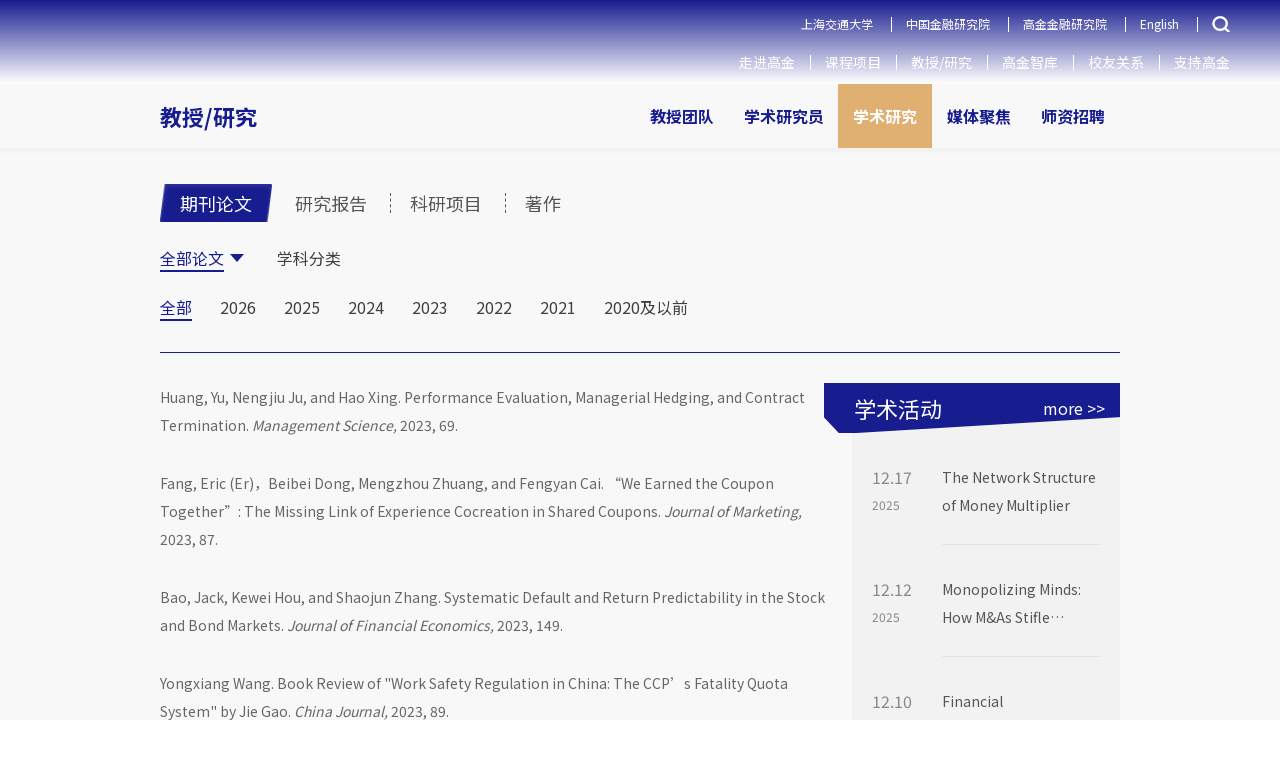

--- FILE ---
content_type: text/html; charset=utf-8
request_url: https://www.saif.sjtu.edu.cn/journal-papers?page=8
body_size: 34272
content:

<!DOCTYPE html PUBLIC "-//W3C//DTD XHTML 1.0 Transitional//EN" "http://www.w3.org/TR/xhtml1/DTD/xhtml1-transitional.dtd">
<html xmlns="http://www.w3.org/1999/xhtml" >
<head >
    <meta http-equiv="Content-Type" content="text/html; charset=utf-8" />
    <meta name="renderer" content="webkit" >
    <meta http-equiv="X-UA-COMPATIBLE" content="IE=edge,chrome=1" />
    <meta name="facebook-domain-verification" content="d8ejbpxsifum2hgs57r71b91oii2lv" />
                <meta content="width=device-width, initial-scale=1.0, minimum-scale=1.0, maximum-scale=1.0,user-scalable=no" name="viewport" id="viewport" />
            <link rel="shortcut icon" href="/uploads/ico/201603/19/1458351815444085.ico" type="image/ico" >
    <title >期刊论文 - 上海高级金融学院</title >
    <meta name="keywords" content="上海高级金融学院,上高金,上海高金" />
    <meta name="description" content="上海交通大学上海高级金融学院（高金）是上海市人民政府为实现将上海建设成为国际金融中心的国家战略，依托上海交通大学，按照国际一流商学院模式创立的国际化金融学院。学院成立于2009年4月19日，英文名称为Shanghai AdvancedInstitute of Finance (SAlF)。" />
    <link rel="stylesheet" href="https://fonts.googleapis.com/css?family=Noto+Sans+SC:100,300,400,500,700,900" >
    <link href="/css/activityForum.css?v=1.21" type="text/css" rel="stylesheet" >
    <link href="/css/vocationDevelop.css" type="text/css" rel="stylesheet" >
    <link href="/css/eventTribune.css" type="text/css" rel="stylesheet" >
            <link href="/css/bottomNav.css" type="text/css" rel="stylesheet" >
        <link href="/css/aboutSaif.css?v=1.1" type="text/css" rel="stylesheet" >
    <link href="/css/global.css?v=1768867584" type="text/css" rel="stylesheet" >
    <link href="/css/index.css?v=1768867584" type="text/css" rel="stylesheet" >

    <!--<link href="/resources/cdc/idangerous.swiper.css" type="text/css" rel="stylesheet" >
    <script src="/resources/cdc/idangerous.swiper.js" ></script >-->
    <script src="/resources/cdc/jquery-3.1.1.min.js" ></script >

    <script src="/js/jquery-1.11.3.min.js" ></script >
    <script src="/js/global.js?v=1.31" ></script >
    <script src="/js/style_new.js" ></script >
    <!--    20220921 正式版本目前不能放index.js-->
    <script src="/js/index.js?v=1.4" ></script >
    <script src="/js/sidebar.js" ></script >

    
    <!--[if IE]>
    <link href="/css/ie_style.css" type="text/css" rel="stylesheet" >
    <script src="/js/html5shiv.min.js" ></script >
    <![endif]-->
    <!--[if lt IE 8]>
    <link href="/css/ie7_style.css" type="text/css" rel="stylesheet" >
    <![endif]-->
    <!--[if IE 8]>
    <link href="/css/ie8_style.css" type="text/css" rel="stylesheet" >
    <![endif]-->
    <!--2016.12.27前百度统计
    <script>
    var _hmt = _hmt || [];
    (function() {
      var hm = document.createElement("script");
      hm.src = "//hm.baidu.com/hm.js?286d843c071abf8b32fa81a7d9280d53";
      var s = document.getElementsByTagName("script")[0];
      s.parentNode.insertBefore(hm, s);
    })();
    </script> -->


    <!--20200804-->
    <script >
        var _hmt = _hmt || [];
        (function () {
            var hm = document.createElement("script");
            hm.src = "https://hm.baidu.com/hm.js?3201e85472b0bc82e742ff3f12bad7b7";
            var s = document.getElementsByTagName("script")[0];
            s.parentNode.insertBefore(hm, s);
        })();
    </script >


    <!-- Matomo for Job opening -->
    <script type="text/javascript" >
        var _paq = _paq || [];
        /* tracker methods like "setCustomDimension" should be called before "trackPageView" */
        _paq.push(['trackPageView']);
        _paq.push(['enableLinkTracking']);
        (function () {
            var u = "//analytics.saif.sjtu.edu.cn/";
            _paq.push(['setTrackerUrl', u + 'piwik.php']);
            _paq.push(['setSiteId', '17']);
            var d = document, g = d.createElement('script'),
                s = d.getElementsByTagName('script')[0];
            g.type = 'text/javascript';
            g.async = true;
            g.defer = true;
            g.src = u + 'piwik.js';
            s.parentNode.insertBefore(g, s);
        })();
    </script >
    <!-- End Matomo Code -->


    <!-- Yandex.Metrika counter -->
    <script type="text/javascript" >
        (function (m, e, t, r, i, k, a) {
            m[i] = m[i] || function () {
                (m[i].a = m[i].a || []).push(arguments)
            };
            m[i].l = 1 * new Date();
            k = e.createElement(t), a = e.getElementsByTagName(t)[0], k.async = 1, k.src = r, a.parentNode.insertBefore(k, a)
        })
        (window, document, "script", "https://mc.yandex.ru/metrika/tag.js", "ym");

        ym(86391484, "init", {
            clickmap: true,
            trackLinks: true,
            accurateTrackBounce: true
        });
    </script >
    <noscript >
        <div >
            <img src="https://mc.yandex.ru/watch/86391484" style="position:absolute; left:-9999px;" alt="" />
        </div >
    </noscript >
    <!-- /Yandex.Metrika counter -->
</head >
<body >
<!--[if lt IE 8]>
<div class="blank_wrap" >
    <div class="blank_wrap_inner" >
        <p class="chromeframe" >您使用的IE浏览器版本过低。<a href="https://windows.microsoft.com/" >升级您的IE浏览器</a >，或使用<a href="https://www.google.com/chromeframe/?redirect=true" >Google Chrome</a >、<a href="https://www.google.com/chromeframe/?redirect=true" >Firefox</a >等高级浏览器，将会得到更好的体验！<span class="top_close" ><a href="javascript:;" >x</a ></span >
        </p >
    </div >
</div >
<![endif]-->
    <!-- 2024首页改版 -->
<link rel="stylesheet" href="/resources/portal/sxy/new2024/css/24-nav.css?v=202601200806" >
<link rel="stylesheet" href="/resources/portal/sxy/new2024/css/24-index.css?v=202601200806" >
<link rel="stylesheet" href="/resources/portal/sxy/new2024/css/animate.min.css" >
<link rel="stylesheet" href="/resources/portal/sxy/new2024/css/24-sidebar.css" >
    <style >
        .n24-header-menu {
            position: unset;
            /*background-color: #171D8F;*/
            z-index: 1009;
        }

        .n24-header-menu .n24-header-menu-list li:hover .n24-header-menu-dropdown-list {
            z-index: 1001;
        }

        @media (max-width: 768px) {
            .n24-header-menu {
                position: relative;
            }
        }
    </style >
<!-- 新头部 -->
<div class="n24-header-menu n24-box-sizing" >
    <div class="n24-header-menu-inner" >
        <div class="n24-header-menu-inner-left" >
            <a href="https://www.saif.sjtu.edu.cn" ><img src="/uploads/image/LOGO/SAIF_LOGO_White_W_500.png" alt="" ></a >
        </div >
        <div class="n24-header-menu-inner-right clearfix" >
            <ul class="n24-header-menu-link" >
                <li><a href="https://www.sjtu.edu.cn" target="_blank">上海交通大学</a></li>
<li><a href="https://www.cafr.cn" target="_blank">中国金融研究院</a></li>
<li><a href="https://cafrpro.saif.sjtu.edu.cn" target="_blank">高金金融研究院</a></li>
<li><a href="https://en.saif.sjtu.edu.cn" target="_blank">English</a></li>                <li class="n24-page-search" >
                    <img src="/resources/portal/sxy/new2024/images/search-icon-white.png" alt="" >
                    <div class="n24-page-search-input" >
                        <input type="text" class="keyword" placeholder="请输入搜索内容" >
                        <button >
                            <img src="/resources/portal/sxy/new2024/images/search-icon-white.png" alt="" >
                        </button >
                        <span class="close" ></span >
                    </div >
                </li >
                <li class="m-nav-change-btn" >
                    <span ></span ><span ></span ><span ></span >
                </li >
            </ul >
                        <ul class="n24-header-menu-list clearfix" >
                                            <li class="" >
                                <a href="https://www.saif.sjtu.edu.cn/about" >走进高金</a >
                                                            </li >
                                                    <li class="n24-header-menu-dropdown-list-wrap" >
                                <a href="javascript:void(0)" >课程项目</a >
                                                                    <div class="n24-header-menu-dropdown-list" >
                                        <div class="n24-header-menu-dropdown-list-inner" >
                                                                                            <a href="https://mf.saif.sjtu.edu.cn" target="_blank" ><span >金融硕士</span ></a >
                                                                                            <a href="https://mba.saif.sjtu.edu.cn" target="_blank" ><span >金融MBA</span ></a >
                                                                                            <a href="https://emba.saif.sjtu.edu.cn" target="_blank" ><span >金融EMBA</span ></a >
                                                                                            <a href="https://www.saif.sjtu.edu.cn/ges" target="_blank" ><span >全球商界领军学者项目</span ></a >
                                                                                            <a href="https://phd.saif.sjtu.edu.cn" target="_blank" ><span >博士PhD</span ></a >
                                                                                            <a href="https://ee.saif.sjtu.edu.cn" target="_blank" ><span >高层管理教育EE</span ></a >
                                                                                    </div >
                                    </div >
                                                            </li >
                                                    <li class="" >
                                <a href="https://www.saif.sjtu.edu.cn/faculty" >教授/研究</a >
                                                            </li >
                                                    <li class="" >
                                <a href="https://thinktank.saif.sjtu.edu.cn/" >高金智库</a >
                                                            </li >
                                                    <li class="" >
                                <a href="https://www.saif.sjtu.edu.cn/alumni" >校友关系</a >
                                                            </li >
                                                    <li class="" >
                                <a href="https://www.saif.sjtu.edu.cn/giving" >支持高金</a >
                                                            </li >
                                    </ul >
        </div >
    </div >
</div >
<div class="n24-m-header-nav-wrap" >
    <div class="n24-m-header-nav-wrap-inner" >
        <ul class="n24-m-header-nav-top" >
            <li><a href="https://www.sjtu.edu.cn" target="_blank">上海交通大学</a></li>
<li><a href="https://www.cafr.cn" target="_blank">中国金融研究院</a></li>
<li><a href="https://cafrpro.saif.sjtu.edu.cn" target="_blank">高金金融研究院</a></li>
<li><a href="https://en.saif.sjtu.edu.cn" target="_blank">English</a></li>        </ul >
        <ul class="n24-header-menu-list" >
                                <li class="n24-header-menu-dropdown-list-wrap" >
                        <a href="javascript:;" >教授团队</a >
                                                    <div class="n24-header-menu-dropdown-list-inner" >
                                                                                                        <a href="https://www.saif.sjtu.edu.cn/faculty-research/full-time-professor" ><span >全职教授</span ></a >
                                                                                                        <a href="https://www.saif.sjtu.edu.cn/faculty-research/special-term-professor" ><span >访问教授</span ></a >
                                                                                                        <a href="https://www.saif.sjtu.edu.cn/faculty-research/adjunct-professor" ><span >兼职教授</span ></a >
                                                                                                        <a href="https://www.saif.sjtu.edu.cn/faculty-research/affiliated-professor" ><span >兼聘教授</span ></a >
                                                            </div >
                                            </li >
                                    <li  >
                        <a href="https://www.saif.sjtu.edu.cn/faculty-research/academic-research-fellow" >学术研究员</a >
                                            </li >
                                    <li class="n24-header-menu-dropdown-list-wrap" >
                        <a href="javascript:;" >学术研究</a >
                                                    <div class="n24-header-menu-dropdown-list-inner" >
                                                                                                        <a href="https://www.saif.sjtu.edu.cn/journal-papers" ><span >期刊论文</span ></a >
                                                                                                        <a href="https://www.saif.sjtu.edu.cn/research-report" ><span >研究报告</span ></a >
                                                                                                        <a href="https://www.saif.sjtu.edu.cn/research-project" ><span >科研项目</span ></a >
                                                                                                        <a href="https://www.saif.sjtu.edu.cn/books" ><span >著作</span ></a >
                                                            </div >
                                            </li >
                                    <li  >
                        <a href="https://www.saif.sjtu.edu.cn/faculty-research/faculty-insights" >媒体聚焦</a >
                                            </li >
                                    <li class="n24-header-menu-dropdown-list-wrap" >
                        <a href="javascript:;" >师资招聘</a >
                                                    <div class="n24-header-menu-dropdown-list-inner" >
                                                                                                        <a href="https://www.saif.sjtu.edu.cn/faculty-research/faculty-positions" ><span >Faculty Positions at All Ranks</span ></a >
                                                                                                        <a href="https://www.saif.sjtu.edu.cn/faculty-research/position/research-fellow-openings" ><span >学术研究员招聘启示</span ></a >
                                                            </div >
                                            </li >
                        </ul >
    </div >
</div ><script >

    // 搜索事件
    $('.n24-page-search-input button').click(function () {
        let search = $('.n24-page-search-input .keyword').val()
        if (search) {
            window.open('/search/index/?keyword=' + search)
        }
    });

    $(function (){
        $('.n24-header-menu .n24-page-search').click(function () {
            $(this).children('.n24-page-search-input').slideDown()
        })
        $('.n24-header-menu .n24-page-search .close').click(function (event) {
            event.stopPropagation()
            $(this).parent().slideUp()
        })
    })
</script >
    <link rel="stylesheet" href="/css/newProfessor/swiper.css" >
    <script src="/js/newProfessor/swiper.min.js" ></script >
    <link rel="stylesheet" href="/css/newProfessor/newProfessor.css?v=2" >
    <link rel="stylesheet" href="/css/newProfessor/newProfessorCopy.css?v=1.1" >
    <div class="bgc_gray" >
        <!-- Two level navigation start -->
        <div class="content content_1024" >
            <div class="nav_secondary clearfix" >
                    <style >
        .mTop30 {
            margin-top: 20px !important;
        }
    </style >
<span class="about_saif" ><a style="color:#171d8f" href="/faculty" >教授/研究</a ></span >
<ul class="fr nav_secondary_substance clearfix" >
                        <li  style=" no-repeat scroll right 15px;" >
                                                        <a href="/faculty" class="topA " >教授团队</a >
                                                    </li >
                                    <li  style=" no-repeat scroll right 15px;" >
                                                        <a href="/faculty-research/academic-research-fellow" class="topA " >学术研究员</a >
                                                    </li >
                                    <li  style=" no-repeat scroll right 15px;" >
                                                        <a href="/journal-papers" class="topA current" >学术研究</a >
                                                    </li >
                                    <li  style=" no-repeat scroll right 15px;" >
                                                        <a href="/faculty-research/faculty-insights" class="topA " >媒体聚焦</a >
                                                    </li >
                                    <li  style=" no-repeat scroll right 15px;" >
                                                        <a href="/faculty-research/faculty-recruiting" class="topA " >师资招聘</a >
                                                    </li >
                </ul >            </div >
        </div >
        <!-- Two level navigation end -->
        <!-- substance start -->
                <div class="content mTop30 content_960" >
            <div class="saifProfessorNav" >
                <div class="saifProfessorNav_wrap" >
                                        <div class="saifProfessorNav_l" >
                                                    <a href="/journal-papers" class="target" >期刊论文</a >
                                                    <a href="/research-report"  >研究报告</a >
                                                    <a href="/research-project"  >科研项目</a >
                                                    <a href="/books"  >著作</a >
                                            </div >
                    <div class="saifProfessorNav_subNav-wrapper saifProfessorNav_subNav-wrapper2" >
                        <a href="/journal-papers" class="saifProfessorNav_subnav target" >全部论文</a >
                        <a href="/journal-papers/subject" class="saifProfessorNav_subnav " >学科分类</a >
                    </div >
                    <div class="saifProfessorNav_subNav-wrapper" >
                                                    <a href="/journal-papers" class="saifProfessorNav_subnav target" >全部</a >
                                                            <a href="/journal-papers?year=2026" class="saifProfessorNav_subnav ">2026</a>                                                            <a href="/journal-papers?year=2025" class="saifProfessorNav_subnav ">2025</a>                                                            <a href="/journal-papers?year=2024" class="saifProfessorNav_subnav ">2024</a>                                                            <a href="/journal-papers?year=2023" class="saifProfessorNav_subnav ">2023</a>                                                            <a href="/journal-papers?year=2022" class="saifProfessorNav_subnav ">2022</a>                                                            <a href="/journal-papers?year=2021" class="saifProfessorNav_subnav ">2021</a>                                                            <a href="/journal-papers?year=-1" class="saifProfessorNav_subnav ">2020及以前</a>                                            </div >
                </div >
            </div >
                        <!-- 添加了类名 saifProfessor_substance -->
            <div class="saifTrends_substance saifProfessor_substance clearfix" >
                <div class="saifTrends_substance_l fl" >
                    <div class="thesis-wrap" >
                                                                                <p >
                                Huang, Yu, Nengjiu Ju, and Hao  Xing.                                 Performance Evaluation, Managerial Hedging, and Contract Termination.                                 <i >Management Science, </i >2023, 69.

                            </p >
                                                                                <p >
                                Fang, Eric (Er)，Beibei Dong, Mengzhou Zhuang, and Fengyan Cai.                                 “We Earned the Coupon Together”: The Missing Link of Experience Cocreation in Shared Coupons.                                 <i >Journal of Marketing, </i >2023, 87.

                            </p >
                                                                                <p >
                                Bao, Jack, Kewei Hou, and Shaojun Zhang.                                 Systematic Default and Return Predictability in the Stock and Bond Markets.                                 <i >Journal of Financial Economics, </i >2023, 149.

                            </p >
                                                                                <p >
                                Yongxiang Wang.                                 Book Review of  "Work Safety Regulation in China: The CCP’s Fatality Quota System" by Jie Gao.                                 <i >China Journal, </i >2023, 89.

                            </p >
                                                                                <p >
                                Kewei Hou, Haitao Mo, Chen Xue, and Lu Zhang.                                 The Economics of Security Analysis.                                 <i >Management Science, </i >2022.

                            </p >
                                                                                <p >
                                Anderson, Ronald, Nan Li*, David M. Reeb, and Masud Karim.                                 The Family Firm Ownership Puzzle.                                 <i >Review of Corporate Finance, </i >2022, 2.

                            </p >
                                                                                <p >
                                Huang, Jennifer, Wei, Kelsey D. and Yan, Hong.                                 Investor learning and mutual fund flows.                                 <i >Financial Management, </i >2022, 51 (3): 739-765.

                            </p >
                                                                                <p >
                                Hu, Grace Xing, Jun Pan, Jiang Wang, Haoxiang Zhu.                                 Premium for Heightened Uncertainty: Explaining Pre-Announcement Market Returns.                                 <i >Journal of Financial Economics, </i >2022, 145.

                            </p >
                                                                                <p >
                                许树强.                                 高水平公立医院要引领高质量医学创新.                                 <i >光明日报, </i >2022.

                            </p >
                                                                                <p >
                                Zhiguo He and Yongxiang Wang.                                 Introduction: Special Issue on China I.                                 <i >Review of Finance, </i >2022, 26.

                            </p >
                                            </div >
                    <div class="saifProfesson_paging" >
                        <ul class="pageTurn clearfix fr"> <li><a href='/journal-papers?year=0&page=7' class='pre' id='prevbtn'>&lt;&lt;</a></li><li><a href='/journal-papers?year=0&page=3'>3</a></li><li><a href='/journal-papers?year=0&page=4'>4</a></li><li><a href='/journal-papers?year=0&page=5'>5</a></li><li><a href='/journal-papers?year=0&page=6'>6</a></li><li><a href='/journal-papers?year=0&page=7'>7</a></li><li><a href='javascript:;' class='current'>8</a></li><li><a href='/journal-papers?year=0&page=9'>9</a></li><li><a href='/journal-papers?year=0&page=10'>10</a></li><li><a href='/journal-papers?year=0&page=11'>11</a></li><li><a href='/journal-papers?year=0&page=12'>12</a></li><li><a href='/journal-papers?year=0&page=9' class='pre' id='nextbtn'>&gt;&gt;</a></li><li><a style='width:auto; padding:0 15px;'>第<strong>8</strong><span>/232</span>页</a></li></ul>                    </div >
                </div >
                <div class="saifTrends_substance_r fr" >
                    <div class="saifProfessonSide">
        <div class="saifProfessonSide_title">
        <p class="fl">学术活动</p>
        <a href="/faculty-research/seminars" class="fr">more &gt;&gt;</a>
    </div>
    <div class="saifProfessonSide_list1">
        
            <div class="saifProfessonSide_list1-item">
                <div>
                    <p class="d">12.17</p>
                    <p class="y">2025</p>
                </div>
                <div class="link-wrap">
                    <a  href="/show-60-481.html" class="link">The Network Structure of Money Multiplier</a>
                </div>
            </div>
        
            <div class="saifProfessonSide_list1-item">
                <div>
                    <p class="d">12.12</p>
                    <p class="y">2025</p>
                </div>
                <div class="link-wrap">
                    <a  href="/show-60-480.html" class="link">Monopolizing Minds: How M&amp;As Stifle Innovation Through Labor Market Power</a>
                </div>
            </div>
        
            <div class="saifProfessonSide_list1-item">
                <div>
                    <p class="d">12.10</p>
                    <p class="y">2025</p>
                </div>
                <div class="link-wrap">
                    <a  href="/show-60-479.html" class="link">Financial Interdependence and Currency Internationalization</a>
                </div>
            </div>
        
            <div class="saifProfessonSide_list1-item">
                <div>
                    <p class="d">12.05</p>
                    <p class="y">2025</p>
                </div>
                <div class="link-wrap">
                    <a  href="/show-60-478.html" class="link">Inflation Uncertainty: Measurement, Causes, and Consequences</a>
                </div>
            </div>
            </div>
</div>                                    </div >
            </div >
        </div >
    </div >
    <!-- substance end -->
    <!-- add background color end -->
    <!-- bottom nav start -->
    <!-- 侧边栏 开始 -->
    <!-- 侧边栏 结束 -->
<!-- 底部开始 -->
<div class="new-footer" >
    <div class="content content_960" >
        <div class="top" >
            <div class="top-top" >
                <div class="top-left" >
                    <a href="//www.saif.sjtu.edu.cn" >
                        <img src="/uploads/image/LOGO/SAIF_LOGO_White_H_60.png" height="30" alt="" >
                    </a >
                </div >
                <ul class="clearfix footer_inner" >
                                                            <li >
                                            <a href="//www.saif.sjtu.edu.cn/cdc/introduction" >
                                                <img src="/images/zyfz.png" >
                                                <img class="footer_inner_hover" src="/images/zyfz1.png" alt="" >
                                                就业中心 </a >
                                        </li >
                                                                            <li >
                                            <a href="//www.saif.sjtu.edu.cn/iao/program-introduction" >
                                                <img src="/images/gjjl.png" >
                                                <img class="footer_inner_hover" src="/images/gjjl1.png" alt="" >
                                                国际交流 </a >
                                        </li >
                                                                            <li >
                                            <a href="//www.saif.sjtu.edu.cn/academic-affairs" >
                                                <img src="/images/jwgl.png" >
                                                <img class="footer_inner_hover" src="/images/jwgl1.png" alt="" >
                                                教务管理 </a >
                                        </li >
                                                                            <li >
                                            <a href="//www.saif.sjtu.edu.cn/downloads" >
                                                <img src="/images/zlxz.png" >
                                                <img class="footer_inner_hover" src="/images/zlxz1.png" alt="" >
                                                资料下载 </a >
                                        </li >
                                                                            <li >
                                            <a href="//www.saif.sjtu.edu.cn/contact-us" >
                                                <img src="/images/lxwm.png" >
                                                <img class="footer_inner_hover" src="/images/lxwm1.png" alt="" >
                                                联系我们 </a >
                                        </li >
                                                                            <li >
                                            <a href="//www.saif.sjtu.edu.cn/contact-us/maps" >
                                                <img src="/images/wzdt.png" >
                                                <img class="footer_inner_hover" src="/images/wzdt1.png" alt="" >
                                                网站地图 </a >
                                        </li >
                                                    </ul >
            </div >
            <div class="top-bottom" >
                <!--                首页 - 底部联系信息-->
                <ul class="footer-tab">
	<li class="active">
		上海
	</li>
	<li>
		北京
	</li>
	<li>
		深圳
	</li>
</ul>
<ul class="footer-tab-change">
	<li class="active">
		<p>
			徐汇校区
		</p>
		<p>
			地址：上海市徐汇区淮海西路211号 / 邮编：200030
		</p>
		<div style="width:100%;height:10px;">
		</div>
		<p>
			大虹桥中心
		</p>
		<p>
			地址：上海市闵行区申长路990弄虹桥汇T6号楼9层 / 邮编：201106
		</p>
		<div style="width:100%;height:10px;">
		</div>
		<p>
			普陀中心
		</p>
		<p>
			地址：上海市普陀区同普路800弄臣风大厦D栋3楼 / 邮编 200062
		</p>
	</li>
	<li>
		<p>
			地址：北京市朝阳区东三环中路1号环球金融中心西楼5层
		</p>
		<p>
			邮编：100020
		</p>
	</li>
	<li>
		<p>
			地址：深圳市南山区中心路3088号深圳湾1号T7栋1203单元
		</p>
		<p>
			邮编：518000
		</p>
	</li>
</ul>            </div >
            <script >
                $('.new-footer .footer-tab li').hover(function () {
                    var index = $(this).index()
                    $(this).addClass('active').siblings().removeClass('active')
                    $('.new-footer .footer-tab-change li').eq(index).addClass('active').siblings()
                            .removeClass('active')
                })
            </script >
        </div >
        <div class="bottom" >
            <p class="l" >©上海交通大学 上海高级金融学院 版权所有
                <a href="//beian.miit.gov.cn/" target="_blank" style="text-decoration:underline;" >沪ICP备05052060号-1</a >
            </p >
            <img src="/images/newFooter/footer5.png" alt="" >
        </div >
    </div >
</div >
<!-- 底部结束 -->
<script src="/js/respond.js" ></script >
<script src="/resources/portal/sxy/new2024/js/menu.js?v=1.31" ></script >
<script >
    $(function () {
        // 二级菜单显示问题
        if ($('.nav_secondary_substance li .navU').length > 0) {
            // 一级菜单宽度
            let sW = $('.nav_secondary_substance').width()
            let dom = $('.nav_secondary_substance li');
            dom.each(function () {
                // 二级菜单宽度
                let ddom = $(this).find('.navU')
                let ssW = ddom.width()
                console.log(ddom.html())
                console.log(sW)
                console.log(ssW)
                if (ssW) {
                    if (ssW > sW) {
                        let newW = sW - ssW
                        // ddom.css('left', newW)
                    }else{
                        let newW = sW - ssW
                        // ddom.css('right', 0)
                    }
                }
            })
        }
    })
</script >
</body>
</html>

--- FILE ---
content_type: text/css
request_url: https://www.saif.sjtu.edu.cn/css/aboutSaif.css?v=1.1
body_size: 24583
content:
@charset "utf-8";

/* CSS Document */
/* saif简介开始 */
.tit_second_core {
    border-bottom: 1px solid #dadada;
}

.tit_second_core li {
    float: left;
    margin-right: 29px;
    height: 54px;
    line-height: 54px;
    font-size: 16px;
    color: #666;
}

.tit_second_core li a {
    font-size: 16px;
    color: #666;
}

.tit_second_core li a.current {
    color: #171D8F;
}

.tit_second_core li a:hover {
    color: #171D8F;
}

.aboutSaif_topBanner {
    width: 880px;
    /* height: 280px; */
    overflow: hidden;
}

.aboutSaif_h5 {
    height: 57px;
    line-height: 57px;
    border-bottom: 1px solid #dadada;
}

.aboutSaif_artical_box {
    color: #666;
    font-size: 14px;
    line-height: 24px;
}

.aboutSaif_artical_top_r {
    width: 527px;
    margin-top: 25px;
}

.aboutSaif_artical_top_r p {
    margin-bottom: 25px;
}

.aboutSaif_artical_top_l {
    margin: 0 44px 0 0;
}

.aboutSaif_artical_bottom {
    margin-top: 25px;
}

.aboutSaif_pic2 {
    display: block;
    margin: 30px auto 0;
}

.core_de {
    margin-top: 20px;
    *margin-top: 5px;
}

.tit_second {
    border-bottom: 1px solid #dadada;
}

.core_se_tit {
    color: #333;
    font-size: 15px;
    font-weight: bold;
    font-family: "Arial";
    height: 68px;
    line-height: 68px;
}

.core_icon {
    width: 70px;
    height: 70px;
    overflow: hidden;
    margin-right: 26px;
}

.core_explain_ul {
    margin-bottom: 100px;
}

.core_explain_ul li {
    margin-bottom: 40px;
}

.core_explain_ul_r {
    width: 780px;
}

.core_explain_ul_r h6 {
    color: #171D8F;
    font-weight: bold;
    font-size: 14px;
    font-family: "Arial";
    margin-bottom: 10px;
}

.core_explain_ul_r p {
    color: #666;
    font-size: 14px;
    font-family: "Arial";
    line-height: 24px;
}

.sp_core_ex {
    margin-bottom: 2px;
}

/* saif简介结束 */

/* 日历事件开始 */
.calendar_popBox {
    position: relative;
    width: 100%;
    border-top: 1px solid rgba(0, 0, 0, 0);
}

.event_pop {
    position: absolute;
    left: 0;
    width: 100%;
    background-color: #fff;
    z-index: 1000;
    display: none;
    box-sizing: border-box;
    padding: 17px;
    box-shadow: 0 2px 2px rgba(0, 0, 0, 0.1)
}

.event_pop.current {
    display: block;
}

.event_pop_tri {
    display: none;
    position: absolute;
    bottom: 0;
    left: 50%;
    margin-left: -5px;
    width: 0;
    height: 0;
    border-width: 5px;
    border-color: transparent transparent #fff transparent;
    border-style: dashed dashed solid dashed;
}

.event_pop_tri.current {
    display: block;
}

.event_pop h6 {
    color: #666;
    font-size: 14px;
    font-weight: bold;
    margin-bottom: 8px;
}

.event_pop p {
    color: #666;
    font-size: 14px;
    line-height: 20px;
}

.event_pop p a {
    color: #666;
    font-size: 14px;
    line-height: 20px;
}

.event_pop p a:hover {
    color: #171D8F;
}

.act_name_p {
    margin-right: 8px;
}

.event_pop ul li:first-child {
    border-bottom: 1px dashed #d1d1d1;
    padding-bottom: 5px;
}

/* 日历事件结束 */

/* saif理事会开始 */
.coun_pic {
    width: 360px;
    height: 202px;
}

.counPicPo {
    width: 519px;
    *width: 475px;
    height: 202px;
    *height: 158px;
    background-color: #fff;
    color: #666;
    font-size: 14px;
    line-height: 24px;
    box-sizing: border-box;
    padding: 22px;
    position: relative;
}

.coun_pic_po p {
    margin-bottom: 10px;
}

.triangle_po {
    width: 0;
    height: 0;
    border-width: 10px;
    border-color: transparent #fff transparent transparent;
    border-style: dashed solid dashed dashed;
    /*dashed 照顾ie6*/
    position: absolute;
    left: -20px;
    top: 50%;
    margin-top: -10px;
}

.director_general {
    border-top: 1px dashed #bdbdbd;
    padding-top: 33px;
    padding-bottom: 33px;
}

.director_general h5 {
    color: #333;
    font-size: 15px;
    font-weight: bold;
    text-align: center;
}

.per_introduce {
    width: 275px;
    position: relative;
    margin: 28px auto;
}

.per_introduce_font {
    position: absolute;
    bottom: 0;
    right: 0;
    max-height: 136px;
    overflow: hidden;
}

.per_introduce_font {
    width: 149px;
}

.per_introduce_font h6 {
    color: #666;
    font-weight: bold;
    font-size: 14px;
    text-align: center;
}

.dper_introduce_duties {
    width: 170px;
    color: #666;
    font-size: 14px;
    line-height: 24px;
}

.syndic {
    border-top: 1px dashed #bdbdbd;
    padding-top: 33px;
    padding-bottom: 33px;
}

.per_introduce_pic {
    width: 105px;
    height: 136px;
    overflow: hidden;
}

.per_introduceSy_pic {
    width: 105px;
    overflow: hidden;
}

.syndic li {
    width: 264px;
}

.syndic_inner {
    width: 278px;
    position: relative;
}

.syndic_inner_po {
    position: absolute;
    right: 0;
    top: 12px;
    max-height: 200px;
    overflow: hidden;
}

.syndic_inner_po h6 {
    color: #666;
    font-size: 14px;
    font-weight: bold;
}

.syndic {
    box-sizing: border-box;
    width: 100%;
    padding-left: 124px;
}

.syndic li {
    float: left;
    margin-right: 100px;
    margin-bottom: 34px;
}

.retiringDirector h6 {
    color: #333;
    font-size: 15px;
    font-weight: bold;
}

.syndic_ret {
    border: 0;
}

.retiringDirector {
    border-top: 1px dashed #bdbdbd;
    padding-top: 30px;
}

/* saif理事会结束 */

/* 学院领导开始 */
.saifTrends_substance_l .school_leader_tit {
    height: 54px;
    line-height: 54px;
    border-top: 3px solid #171D8F;
    border-bottom: 1px solid #dadada;
    margin: 0;
}

.school_leader_per h6 {
    color: #333;
    font-weight: bold;
    font-size: 15px;
    height: 60px;
    line-height: 60px;
}

.school_leader_per_ul li {
    float: left;
    width: 154px;
    margin-right: 20px;
    margin-bottom: 16px;
}

/*
.school_leader_per_ul li:nth-child(4n){margin-right: 0px;}*/
.school_leader_per_ul li a {
    color: #666;
    font-size: 14px;
    margin: 12px 0 12px 0;
    display: block;
}

.school_leader_per_ul li a div {
    font-size: 14px;
    font-weight: bold;
    color: #333;
}

.school_leader_per_ul li a div:hover {
    color: #a6333e;
}

.school_leader_per_ul {
    border-bottom: 1px dashed #bdbdbd;
    overflow: hidden;
    width: 717px;
}

.school_leader_per_ul_bottom {
    margin-bottom: 60px;
}

.leader_box {
    width: 152px;
    height: 224px;
    overflow: hidden;
}

.leader_box a:hover {
    opacity: 0.9;
}

/* 学院领导结束 */

/* saif大事记开始 */
.saif_time_axis {
    width: 880px;
    height: 62px;
    border: 1px solid #dadada;
    border-right: 0;
    border-left: 0;
    overflow: hidden;
}

/* banner start */
.saif_time_axis {
    width: 880px;
    margin: 0 auto;
    position: relative;
    height: 62px;
    border-bottom: 1px solid #dadada;
    border-top: 1px solid #dadada;
    background: url(../images/aboutSaif/images/saif_bigT_bg.jpg) no-repeat left top;
    background-size: cover;
    -webkit-background-size: cover;
    -moz-background-size: cover;
    -ms-background-size: cover;
    -o-background-size: cover;
}

.saif_time_axis ul {
    position: absolute;
    top: 0;
    right: 0;
    height: 62px;
}

.saif_time_axis_banner li {
    color: #666;
    font-size: 16px;
    width: 110px;
    float: right;
    line-height: 62px;
    height: 62px;
    text-align: center;
}

.saif_time_axis_banner li a {
    color: #666;
    font-size: 16px;
}

.saif_time_axis_banner li a:hover {
    color: #171D8F;
}

.saif_time_axis_banner li a.current {
    color: #171D8F;
}

.saif_time_axis_right {
    z-index: 99;
    right: 0;
    position: absolute;
    width: 9px;
    height: 17px;
    background: url(../images/s-right.png) no-repeat;
    cursor: pointer;
}

.saif_time_axis_left {
    z-index: 99;
    left: 0;
    position: absolute;
    width: 9px;
    height: 17px;
    background: url(../images/s-left.png) no-repeat;
    cursor: pointer;
}

.saif_time_axis_arrow {
    position: absolute;
    bottom: 41px;
    width: 100%;
}

.saif_time_axis_red {
    display: none;
}

.saif_time_axis_arrow1 a {
    display: inline-block;
}

.saif_time_axis_arrow1 {
    top: 0;
}

/* banner end */
.saif_time_axis_banner_explainBox {
    margin-bottom: 126px;
}

.saif_time_axis_banner_explain {
    width: 100%;
    position: relative;
    display: none;
    height: 900px;
    overflow: hidden;
}

.saif_time_axis_banner_explain.current {
    display: block;
}

.verticalLine {
    width: 2px;
    background-color: #e4e4e4;
    position: absolute;
    left: 45px;
    top: 0;
}

.saif_time_axis_banner_explain_ul {
    right: 0;
    top: 80px;
    position: absolute;
}

.saif_time_axis_banner_explain_ul li {
    width: 813px;
    *width: 769px;
    padding: 22px;
    box-sizing: border-box;
    position: relative;
    background-color: #fff;
    margin-bottom: 30px;
    box-shadow: 0 1px 3px rgba(0, 0, 0, 0.1);
}

.train {
    position: absolute;
    left: -20px;
    top: 24px;
    width: 0;
    height: 0;
    border-width: 10px;
    border-color: transparent #fff transparent transparent;
    border-style: dashed solid dashed dashed;
}

.picOftime {
    width: 240px;
    height: 133px;
    overflow: hidden;
    margin-right: 23px;
}

.picOfexplain {
    width: 506px;
    color: #666;
    font-size: 14px;
    line-height: 24px;
}

.circle_t {
    position: absolute;
    left: -30px;
    z-index: 2px;
    height: 30px;
    background-color: #f8f8f8;
    top: 20px;
}

.circle_t img {
    display: block;
    margin-top: 5px;
}

.mouth_circle {
    position: absolute;
    left: -67px;
    color: #666666;
    font-size: 16px;
    top: 22px;
}

.saif_time_axis_explainBox {
    margin-bottom: 20px;
    padding-bottom: 20px;
    border-bottom: 1px dashed #c2c2c2;
}

.saif_time_axis_banner_explain_ul li .saif_time_axis_explainBox:last-child {
    border-bottom: 0;
    margin-bottom: 0;
}

.picOfexplain_noPic .picOfexplain {
    width: 765px;
}

.rank_pic {
    height: 189px;
    width: 337px;
    overflow: hidden;
    margin-right: 32px;
}

.rank_explain {
    width: 511px;
    color: #666;
    font-size: 14px;
    line-height: 24px;
}

.coo_b {
    border-bottom: 1px solid #dadada;
    height: 62px;
    line-height: 62px;
    border-top: 3px solid #a6333e;
    margin: 0 !important;
}

.coo_bH6 {
    height: 67px;
    line-height: 67px;
    font-weight: bold;
    color: #333;
    font-size: 16px;
}

.aacsb_explain li {
    padding-bottom: 30px;
    border-bottom: 1px dashed #d5d5d5;
    margin-bottom: 39px;
}

.aacsb_explain li:last-child {
    border-bottom: 0;
    margin-bottom: 162px;
}

/* saif大事记结束 */

/* 加盟saif开始 */
.joinSaif_tit {
    color: #333;
    font-size: 21px;
    height: 58px;
    line-height: 58px;
    border-top: 3px solid #171D8F;
    margin-top: 0 !important;
}

.joinSaif_titUl {
    height: 40px;
    background-color: #e9e9e9;
    box-sizing: border-box;
    padding-left: 23px;
    *width: 857px;
}

.joinSaif_titUl li {
    float: left;
    color: #666;
    font-weight: bold;
    font-size: 15px;
    height: 40px;
    line-height: 40px;
}

.joinSaif_titUl li:first-child {
    width: 70%;
}

.joinSaif_titUl li:last-child {
    width: 30%;
}

.joinSaif_titLi {}

.joinSaif_titLi .joinSaif_titLi_in {
    float: left;
    color: #666;
    font-size: 15px;
    line-height: 50px;
    min-height: 50px;
}

.rpq_list {
    width: 70% !important;
}

.joinSaif_titLi .joinSaif_titLi_in:last-child {
    width: 30%;
}

.joinSaif_play {
    position: absolute;
    right: 15px;
    top: 18px;
    cursor: pointer;
    width: 14px;
    height: 14px;
}

.joinSaif_titLi>li {
    position: relative;
    border-bottom: 1px dashed #bdbdbd;
    box-sizing: border-box;
    padding-left: 23px;
    *width: 857px;
}

.saif_play_jian {
    display: none;
    margin-top: 7px;
}

.joinSaif_titLi_in_ex {
    width: 854px;
    position: absolute;
    top: 50px;
    left: 0;
    z-index: 1;
    box-sizing: border-box;
    padding: 22px;
    *width: 836px;
    background-color: #fff;
    box-shadow: 0 0 3px rgba(0, 0, 0, 0.1);
    display: none;
}

.joinSaif_titLi_ex_inner {
    width: 810px;
}

.joinSaif_titLi_ex_inner p {
    color: #666;
}

.join_email {
    color: #333 !important;
    font-size: 15px;
    margin-top: 7px;
    font-weight: bold;
}

.joinSaif_titLi_ex_inner p {
    line-height: 24px;
}

.joinSaif_titLi_ex_inner h6 {
    color: #666;
    font-size: 15px;
    font-weight: bold;
    margin-bottom: 7px;
    margin-top: 7px;
}

.join_email_in {
    text-decoration: underline;
    font-family: "Arial"
}

.top_zhi {
    position: absolute;
    top: -20px;
    width: 0;
    height: 0;
    border-width: 10px;
    border-color: transparent transparent #fff transparent;
    border-style: dashed dashed solid dashed;
    /*dashed 照顾ie6*/
}

/* 加盟saif结束 */
/* 联系我们开始 */
.saif_contact_us_con {
    margin-bottom: 84px;
}

.saif_contact_us_con li {
    width: 440px;
    float: left;
    height: 156px;
}

.saif_contact_us_con li p {
    width: 305px;
    color: #666;
    font-size: 14px;
    line-height: 36px;
}

.saif_contact_us_con li div {
    float: left;
}

.saif_contact_us_img {
    margin-right: 36px;
}

/* 联系我们结束 */

/* 关于saif聚合页开始 */
.saif_introduce {
    color: #333;
    font-size: 21px;
    height: 50px;
    line-height: 50px;
    border-top: 3px solid #171D8F;
    margin-top: 0 !important;
}

.aboutSaif_banner {
    width: 276px;
    height: 155px;
    overflow: hidden;
    border: 1px solid #e5e5e5;
    margin-right: 28px;
}

.aboutSaif_con {
    width: 574px;
    line-height: 24px;
    font-size: 14px;
    color: #666;
}

.aboutSaif_con p {
    width: 574px;
    line-height: 24px;
    font-size: 14px;
    color: #666;
}

.trendAndRep {
    border-top: 3px solid #171D8F;
}

.trendAndRep_tit a {
    color: #333;
    font-size: 21px;
    position: relative;
    margin-right: 46px;
    display: inline-block;
}

.trendAndRep_tit a.current {
    color: #333;
    font-size: 21px;
}

.trendAndRep_tit a.current .trendAndRep_byn {
    display: block;
}

.trendAndRep_byn {
    position: absolute;
    bottom: -22px;
    display: none;
}

.trendAndRep_l_pic {
    width: 426px;
}

.trendAndRep_l_pic img {
    width: 100%;
}

.trendAndRep_l_pic1 {
    width: 426px;
    overflow: hidden;
    /* height: 238px; */
}

.trendAndRep_l_box {
    margin: 0px 23px 0 0;
    float: left;
}

.saifDe {
    border: 0 none;
}

.trendAndRep_a:hover {
    opacity: 0.9;
}

.trendAndRep_l_pic h6 {
    height: 47px;
    line-height: 47px;
    overflow: hidden;
}

.trendAndRep_l_pic h6 a {
    color: #333;
    font-size: 15px;
}

.trendAndRep_l_pic h6 a:hover {
    color: #171D8F;
}

.trendAndRep_l_box p {
    color: #666;
    font-size: 14px;
    line-height: 24px;
    height: 72px;
    overflow: hidden;
}

.trendAndRep_l_box p.p_height_new {
    max-height: 48px;
    overflow: hidden;
}

.trendAndRep_l_box_de {
    display: block;
    width: 63px;
    height: 23px;
    line-height: 23px;
    border: 1px solid #666666;
    color: #666;
    font-size: 14px;
    text-align: center;
    margin-top: 16px;
}

.trendAndRep_l_box_de:hover {
    background-color: #171D8F;
    border: 1px solid #171D8F;
    color: #fff;
}

.trendAndRep_tit .fr {
    width: 53px;
    height: 23px;
    border: 1px solid #888888;
    color: #3888;
    font-size: 13px;
    line-height: 23px;
    text-align: center;
    margin-right: 0 !important;
    margin-top: 5px;
}

.trendAndRep_tit .fr:hover {
    border: 1px solid #171D8F;
    background-color: #171D8F;
    color: #fff;
}

.events_tit {
    border-top: 3px solid #171D8F;
    width: 1202px;
    overflow: hidden;
    height: 465px;
}

.events_tit h5 {
    height: 57px;
    line-height: 57px;
    color: #333;
    font-size: 21px;
}

.events_saif_time_axis {
    width: 1200px;
    height: 411px;
    background: none;
    border: 0;
}

.quanquan_red {
    display: none;
}

.events_time_axis_banner {
    height: 88px;
}

.events_time_axis_banner li {
    height: 88px;
    position: relative;
}

.events_time_axis_banner li a {
    display: block;
    text-align: center;
}

.events_time_axis_banner li a.current {
    color: #171D8F;
}

.events_time_axis_banner li .bl_tri {
    position: absolute;
    top: 100px;
    left: 50%;
    margin-left: -10px;
    width: 0;
    height: 0;
    border-width: 10px;
    border-color: transparent transparent #fff transparent;
    border-style: dashed dashed solid dashed;
}

#saif_axis_box {
    padding: 18px;
    width: 1120px;
    /* height: 226px; */
    *width: 1084px;
    background-color: #fff;
    position: absolute;
    top: 120px;
    left: 37px;
    box-sizing: border-box;
}

.saif_add_bg {
    width: 34px;
    height: 34px;
    background-color: #f8f8f8;
    text-align: center;
    margin: 0 auto;
    *margin: -19px auto 0;
}

.saif_bg_line {
    position: absolute;
    height: 3px;
    background-color: #d6d6d6;
    left: 20px;
    top: 71px;
}

.saif_time_axis_left1 {
    overflow: hidden;
    left: -1px;
    top: 24px;
    position: absolute;
    width: 50px;
    height: 96px;
    cursor: pointer;
    background-color: #f8f8f8;
    z-index: 99;
}

.saif_time_axis_right1 {
    overflow: hidden;
    right: -1px;
    top: 24px;
    position: absolute;
    width: 43px;
    height: 96px;
    cursor: pointer;
    text-align: right;
    background-color: #f8f8f8;
    z-index: 99;
}

.saif_time_axis_right1 a {
    padding-right: 10px;
}

.events_time_axis_banner li .bl_tri {
    display: none;
}

.events_time_axis_banner li .bl_tri.current {
    display: block;
}

.saif_axis_box-r h6 {
    color: #171D8F;
    font-size: 20px;
    font-weight: bold;
    line-height: 28px;
    margin-bottom: 9px;
}

.saif_axis_box-r p {
    color: #666;
    font-size: 13px;
    line-height: 24px;
    margin-bottom: 18px;
    width: 714px;
}

.saif_axis_box-more {
    width: 150px;
    height: 36px;
    border: 1px solid #b6b6b6;
    display: block;
    line-height: 36px;
    text-align: center;
    color: #666;
    font-size: 15px;
}

.saif_axis_box-more:hover {
    background-color: #171D8F;
    color: #fff;
    border: 1px solid #171D8F;
}

.box_of_time {
    display: none;
}

.box_of_time.current {
    display: block;
}

/* 关于saif聚合页结束 */

/* saif大事记上下拉效果开始 */
.saif_time_axis_banner_explainBox {
    position: relative;
    height: 900px;
    overflow: hidden;
}

.saif_time_axis_banner_explain {
    position: absolute;
    left: 0;
    height: 1000%;
}

.turnP {
    position: absolute;
    width: 813px;
    height: 40px;
    background-color: #eeeeee;
    color: #666;
    font-size: 14px;
    line-height: 40px;
    text-align: center;
    cursor: pointer;
    z-index: 2;
}

.turnP_t {
    bottom: 0px;
    left: 0;
}

.turnP_b {
    bottom: 0px;
    left: 67px;
}

.turnP_t_box {
    position: absolute;
    top: 0;
    height: 56px;
    background-color: #f8f8f8;
    z-index: 1000;
    width: 813px;
    left: 67px;
}

/* saif大事记上下拉效果结束 */

.events_time_axis_banner {
    width: 100000px !important;
}


/*新加的样式   结束*/

/*招投标   开始*/

.new_box2 .turnP_t_box {
    height: 40px;
}

.turnP_t_box_new {
    width: 880px;
    left: -66px;
}

.turnP_b_new {
    width: 880px;
    left: 0px;
}

#zhaobiao {
    width: 880px;
    top: 50px;
}

#zhaobiao li {
    cursor: pointer;
    background: #f8f8f8;
    border-bottom: 1px dashed #bdbdbd;
    box-shadow: 0 0px 0px rgba(0, 0, 0, 0.1);
    box-shadow: 0;
    width: 880px;
    padding: 0px 0;
    margin-bottom: 0;
}

.mf_dropDown_r_xz {
    width: 600px;
}

.zhaobiao_box {
    width: 880px;
    margin-top: 25px;
    padding: 22px;
    box-sizing: border-box;
    position: relative;
    background-color: #fff;
    margin-left: 0;
    box-shadow: 0 1px 3px rgba(0, 0, 0, 0.1);
}

.zhaobiao_box h3 {
    font-size: 15px;
    color: #333;
}

.zhaobiao_box .title {
    font-size: 14px;
    color: #333;
    margin: 20px 0;
}

.table_zhaobiao {
    border: 1px solid #e5e5e5;
}

.table_zhaobiao tr {
    height: 45px;
    line-height: 45px;
}

.table_zhaobiao tr td {
    text-align: center;
}

.zhaobiao_box .xian {
    background: #e5e5e5;
    margin: 30px 0;
    width: 840px;
    height: 1px;
}

#zhaobiao .enroll_list_top {
    padding: 20px 0 0px;
}

.zhaobiao_box p {
    margin-bottom: 18px;
}

.zhaobiao_box p span {
    font-weight: 700;
}

.new_box2 {
    height: 900px;
}

#zhaobiao .goDown_tri {
    left: 50px;
}

#zhaobiao .enroll_list_top.current span {
    color: #333;
}

.current #zhaobiao li {
    padding-bottom: 20px !important;
}







.new_box1 .turnP_t_box {
    height: 40px;
}

.turnP_t_box_new {
    width: 880px;
    left: -66px;
}

.turnP_b_new {
    width: 880px;
    left: 0px;
}

#zhaobiao {
    width: 880px;
    top: 50px;
}

#zhaobiao li {
    cursor: pointer;
    background: #f8f8f8;
    border-bottom: 1px dashed #bdbdbd;
    box-shadow: 0 0px 0px rgba(0, 0, 0, 0.1);
    box-shadow: 0;
    width: 880px;
    padding: 0px 0;
    margin-bottom: 0;
}

.mf_dropDown_r_xz {
    width: 600px;
}

.zhaobiao_box {
    margin-top: 25px;
    width: 880px !important;
    padding: 22px !important;
    box-sizing: border-box;
    position: relative;
    background-color: #fff;
    margin-left: 0 !important;
    box-shadow: 0 1px 3px rgba(0, 0, 0, 0.1);
}

.zhaobiao_box h3 {
    font-size: 15px;
    color: #333;
}

.zhaobiao_box .title {
    font-size: 14px;
    color: #333;
    margin: 20px 0;
}

.table_zhaobiao {
    border: 1px solid #e5e5e5;
    font-size: 14px;
}

.table_zhaobiao tr {
    height: 45px;
    line-height: 45px;
}

.table_zhaobiao tr td {
    text-align: center;
}

.zhaobiao_box .xian {
    background: #e5e5e5;
    margin: 30px 0;
    width: 840px;
    height: 1px;
}

#zhaobiao .enroll_list_top {
    padding: 20px 0 0px;
}

.zhaobiao_box p {
    margin-bottom: 18px;
}

.zhaobiao_box p span {
    font-weight: 700;
}

.new_box1 {
    height: 1200px;
}

#zhaobiao .goDown_tri {
    left: 50px;
}

#zhaobiao .enroll_list_top.current span {
    color: #333;
}

.current #zhaobiao li {
    padding-bottom: 20px !important;
}




.ztbgg {
    margin-top: 19px;
}

.ztbgg_img {
    display: inline-block;
    margin: 14px 7px 0 0px;
}





/*招投标   结束*/



.aboutSaif_artical_bottom p {
    margin-bottom: 15px;
}

#youkuplayer {
    width: 100%;
    height: 500px;
    margin: 0 auto;
}




/*2017.1.5*/
#box_3 {
    background: url(../images/aboutSaif/images/xin.png) no-repeat 91px 8px;
    padding-right: 40px;
}

@media screen and (min-width:960px) and (max-width:1280px) {
    .syndic {
        padding-left: 0;
    }

    .syndic li {
        width: 300px;
        margin-right: 0;
    }

    .picOfexplain {
        width: 290px;
    }

    .pro_name_red {
        margin: 0 0 10px 0;
    }

    .eventsReview li {
        width: 300px;
    }

    .eventsReview li:nth-child(3n) {
        margin-right: 0;
    }

    .eventsReview li img {
        height: auto;
    }

    .schoolfellow_big_box ul li {
        width: 200px;
        overflow: hidden;
    }

    .schoolfellow_big_box ul li img {
        max-width: 100%;
    }
}

--- FILE ---
content_type: text/css
request_url: https://www.saif.sjtu.edu.cn/css/global.css?v=1768867584
body_size: 41626
content:
/* CSS Document */
body,
div,
span,
applet,
object,
iframe,
h1,
h2,
h3,
h4,
h5,
h6,
p,
blockquote,
pre,
a,
abbr,
acronym,
address,
big,
cite,
code,
del,
dfn,
em,
img,
ins,
kbd,
q,
s,
samp,
small,
strike,
strong,
sub,
sup,
tt,
var,
b,
u,
i,
center,
dl,
dt,
dd,
ol,
ul,
li,
fieldset,
form,
label,
legend,
table,
caption,
tbody,
tfoot,
thead,
tr,
th,
td,
article,
aside,
canvas,
details,
embed,
figure,
figcaption,
footer,
header,
hgroup,
menu,
nav,
output,
ruby,
section,
summary,
time,
mark,
audio,
video,
button,
input {
    margin: 0;
    padding: 0;
}

fieldset,
img,
button,
input {
    border: none;
    outline-style: none;
}

/*涓轰簡鐓ч【ie6 閾炬帴鍥剧墖鏈夎竟妗?*/
ul,
ol,
dl {
    list-style: none;
}

input {
    font-family: "Noto Sans SC";
}

input[required]:invalid,
input:focus:invalid,
textarea[required]:invalid,
textarea:focus:invalid {
    box-shadow: none;
}

img {
    vertical-align: top;
}

select,
input {
    vertical-align: middle;
}

select,
input,
textarea {
    font-size: 12px;
    margin: 0;
}

textarea {
    resize: none;
}

table {
    border-collapse: collapse;
}

/* em{font-style:normal;}  */
s,
del {
    text-decoration: none;
}

a {
    outline: 0;
    list-style: none;
}

h1,
h2,
h3,
h4,
h5,
h6 {
    font-size: 100%;
    font-weight: normal;
}

body {
    /*min-width: 960px;*/
    font-size: 14px;
    color: #888;
    overflow-x: hidden;
    font-family: "Noto Sans SC";
    /* -webkit-align-items: center;-ms-flex-align:center;align-items: enter;display:-webkit-flex;display: flex; */
}

/* .clearfix:after { content:"."; display:block; height:0; visibility:hidden; clear:both; } */
*html .clearfix {
    _height: 1%;
}

.clearfix {
    zoom: 1;
}

.clearfix:after {
    content: '';
    display: block;
    clear: both;
    height: 0;
    visibility: hidden;
    font-size: 0
}

a {
    text-decoration: none;
}

a:hover {
    text-decoration: none;
}

body {
    overflow-x: hidden;
}

/* html,body{height: 100%;margin:0;} */
/* 公用部分 */
p,
h5 {
    word-wrap: break-word;
}

/* 英文强制换行，以单词为依据 */
.fl {
    float: left;
}

.fr {
    float: right;
}

.f14 {
    font-size: 14px !important;
}

.bt3R {
    border-top: 3px solid #171d8f;
}

.content {
    width: 1200px;
    margin: 0 auto;
}

.mt0 {
    margin-top: 0;
}

.mTop20 {
    margin-top: 40px;
}

.mt16 {
    margin-top: 16px;
}

.mTop30 {
    margin-top: 40px !important;
}

.mt40 {
    margin-top: 40px;
}

.mt24 {
    margin-top: 24px;
}

.mb24 {
    margin-bottom: 24px;
}

.mb26 {
    margin-bottom: 26px;
}

.mB30 {
    margin-bottom: 30px;
}

.mb20 {
    margin-bottom: 20px !important;
}

.mb120 {
    margin-bottom: 120px;
}

.mb0 {
    margin-bottom: 0 !important;
}

.mb15 {
    margin-bottom: 15px;
}

.mBottom200 {
    margin-bottom: 200px;
}

.mR0 {
    margin-right: 0 !important;
}

.mr30 {
    margin-right: 30px;
}

.bb0 {
    border-bottom: 0 !important;
}

.w288 {
    width: 288px;
}

.font_bold {
    font-weight: bold;
}

.font_fam_A {
    font-family: "Arial";
}

.btn_more {
    border: 1px solid #888;
    line-height: 21px;
    width: 55px;
    height: 21px;
    text-align: center;
    color: #888;
    display: block;
    font-size: 13px;
}

.btn_more:hover {
    border: 1px solid #171d8f;
    background-color: #171d8f;
    color: #fff;
}

.tac {
    text-align: center;
}

.d_red {
    color: #171d8f;
}

.color6 {
    color: #666 !important;
}

.textR {
    text-align: right;
}

.op9:hover {
    opacity: 0.9
}

.h80 {
    margin-bottom: 20px;
}

/* 左边标题开始 */
.l_big_tit {
    color: #333;
    font-size: 21px;
    line-height: 60px;
    height: 60px;
    border-top: 3px solid #171d8f;
}

.l_big_tit_b {
    border-bottom: 1px solid #d5d5d5;
}

/* 左边标题结束 */

/* 一行省略号开始 */
.linec {
    overflow: hidden;
    white-space: nowrap;
    text-overflow: ellipsis;
}

/* 一行省略号结束 */
/* 内容背景色 */
.bgc_gray {
    background-color: #f8f8f8;
    width: 100%;
}

.bgc_gray .thirdNav {
    width: 100%;
    box-shadow: 0px 3px 6px rgba(0, 0, 0, 0.04);
}

.bgc_gray>.content:first-child {
    width: 100%;
    box-shadow: 0px 3px 6px rgba(0, 0, 0, 0.04);
}

/* 二级导航开始 */
.nav_secondary {
    width: 1200px;
    overflow: visible;
    min-height: 64px;
    margin: 0 auto;
    position: relative;
}


.about_saif {
    color: #171D8F;
    font-weight: bold;
    font-size: 22px;
    display: inline-block;
    float: left;
    line-height: 64px;
}

.nav_secondary_substance {
    overflow: visible;
    width: auto;
    position: relative;
}

.nav_secondary_substance.active::before {
    content: '';
    display: block;
    width: 1200px;
    height: 34px;
    background-color: rgba(223, 176, 114, 0.5);
    position: absolute;
    top: 64px;
    right: 0;
}

.nav_secondary_substance>li {
    float: left;
    color: #fff;
    font-size: 15px;
    /* background: url(../images/second-nav-separate.png) no-repeat right 17px; */
    position: relative;
    overflow: visible;
    z-index: 1000;
}

.nav_secondary_substance>li>a {
    color: #171D8F;
    font-size: 16px;
    padding: 0px 28px;
    display: block;
    overflow: visible;
    line-height: 64px;
    font-weight: bold;
}

/*.nav_secondary_substance>li>a.current {
    background: #d47000;
    margin-left: -1px;
}*/
.nav_secondary_substance>li>a:hover {
    background: #fff;
}

.nav_secondary_substance>li:last-child {
    padding-right: 0;
    background: none;
}

.nav_secondary_substance>li>a.current {
    background: #c78a14;
    margin-left: -1px;
}

.first_nav>ul .nav_last {
    margin-right: 0;
}



.nav_secondary .navU a {
    margin: 0 28px;
}

/* 二级导航结束 */

/* 返回顶部开始 */
#topcontrol {
    display: none;
    z-index: 10;
    bottom: 167px !important;
}

#topcontrol:hover {
    opacity: 0.9;
}

/* 返回顶部结束 */

/* 小导航下拉开始 */
.navU {
    width: 100%;
    position: absolute;
    top: 64px;
    /* left: -1px; */
    background-color: rgba(223, 176, 114, 0.5);
    display: none;
    overflow: visible;
    z-index: 1000;
    margin-left: 0%;
    box-sizing: border-box;
}

.nav_secondary .navU {
    position: absolute;
    top: 64px;
    white-space: nowrap;
    background: none;
    width: auto;
}

.navU.tRight {
    left: auto;
    transform: none;
}

.topmenu .navU {
    background-color: #171d8f;
}

.navU a {
    height: 36px;
    display: inline-block;
    color: #CE944A;
    text-align: center;
    line-height: 36px;
    font-size: 14px;
    font-weight: bold;
    position: relative;
    z-index: 1000;
    overflow: visible;
}

.navU a:hover {
    color: #885617;
}

.nav_secondary_substance>li>a:hover {
    background: #DFB072;
    color: #fff;
}

.nav_secondary_substance>li>a.current {
    background: #DFB072;
    color: #fff;
}



.navU_new1 {
    z-index: 2000;
    top: 41px;
    width: 120px;
}

.navU_new1 a {
    border-bottom: 1px solid #fff;
    color: #fff !important;
    font-size: 14px !important;
}

.navU_new1 a:last-child {
    border-bottom: none;
}

.navU_new1 a:hover {
    color: #eea01d !important;
    font-size: 14px !important;
}

/* 小导航下拉结束 */

/* 面包 */
.crumbs {
    color: #666;
    font-size: 14px;
    margin-bottom: 20px;
}

.crumbs a {
    color: #666;
    font-size: 14px;
}

.crumbs a:hover {
    font-weight: bold;
}

.crumbs a.current {
    font-weight: bold;
}

/* 面包 */

/* 最底端中间logo开始 */
.bottomLogo {
    position: absolute;
    left: 56%;
    margin-left: -19px;
    top: 10px;
}

/* 最底端中间logo结束 */

/* 翻页开始 */
.pageTurn {
    height: 37px;
}

.pageTurn li {
    float: left;
    margin-right: 6px;
}

.pageTurn li a.current {
    background-color: #171D8F;
    color: #fff;
}

.pageTurn li a {
    width: 40px;
    height: 37px;
    background-color: #eaeaea;
    display: block;
    font-size: 13px;
    color: #888888;
    line-height: 37px;
    text-align: center;
}

.pageTurn_box {
    width: 100%;
    margin-top: 30px;
    margin-bottom: 120px;
}

.pageTurn li a:hover {
    background-color: #171D8F;
    color: #fff;
}

.pageTurn li a.dian {
    background-color: #f9f9f8;
}

.pageTurn li a.dian:hover {
    background-color: #f9f9f8;
    color: #888;
}

.pageTurn li.next-page {
    width: 80px;
    height: 37px;
}

.pageTurn li.next-page a {
    width: 80px;
    height: 37px;
    display: block;
}

/* 翻页结束 */
/* 前两个有图样式，标题滑过变红开始 */
.inter_comm_r h6 a:hover {
    color: #171d8f;
}

.inter_comm_r a:hover h6 {
    color: #171d8f;
}

/* 前两个有图样式，标题滑过变红结束 */

/* 前两个有图样式，标题滑过变黄开始 */
.inter_comm_y h6 a:hover {
    color: #171d8f;
}

.inter_comm_y a:hover h6 {
    color: #171d8f;
}

/* 前两个有图样式，标题滑过变黄结束 */

/* top nav start */
.top_nav {
    height: 60px;
    width: 100%;
    background-color: #fff;
    position: relative;
    z-index: 1001;
}

.top_nav_con {
    position: relative;
    z-index: 1000;
}

.gaojin_logo {
    position: absolute;
    /* top: 16px; */
    top: 0;
    left: 0;
    height: 100px;
    width: 367px;
    background-color: #171d8f;
    left: 0;
    padding: 28px 0 0 12px;
    -ms-box-sizing: border-box;
    -o-box-sizing: border-box;
    -moz-box-sizing: border-box;
    -webkit-box-sizing: border-box;
    box-sizing: border-box;
    *height: 72px;
    *width: 355px;
}

.whiteboard {
    position: absolute;
    right: 0;
    top: 0;
    z-index: -1;
    background-color: #171d8f;
    height: 100px;
    width: 1000%;
}

.logo_shadow {
    position: absolute;
    right: -22px;
    bottom: 0;
}

.first_nav {
    /* margin-left:465px; */
    position: relative;
    z-index: 5;
    float: right;
}

.first_nav>ul>li {
    float: left;
    margin: 20px 15px 0 0;
}

.first_nav>ul>li:nth-child(1) {
    margin-top: 20px;
}

.first_nav>ul>li:nth-child(3) {
    margin-top: 20px;
}

.first_nav>ul>li:nth-child(5) {
    margin-top: 20px;
}

.first_nav>ul>li:nth-child(7) {
    margin-top: 20px;
}

.first_nav>ul>li:last-child {
    margin: 20px 0px 0 14px;
}

.first_nav>ul>li a {
    color: #333;
    font-size: 14px;
}

.first_nav>ul>li a:hover {
    color: #171d8f;
}

.first_nav .divide {
    margin-top: 28px;
}

.first_nav li ul li {
    float: left;
    margin-right: 7px;
}

.first_nav li ul li:last-child {
    margin-right: 0px;
}

.first_nav li ul {
    margin-top: -3px;
}

.first_nav li ul li a .img_hover {
    display: none;
}

.first_nav li ul li a .img_no_hover {
    display: inline-block;
}

.first_nav li ul li:hover .img_hover {
    display: inline-block !important;
}

.first_nav li ul li:hover .img_no_hover {
    display: none !important;
}

.china_world {
    /*margin: 0 16px;*/
    margin-top: -3px;
    width: 130px;
}

.magnifier {
    position: relative;
}

.search {
    position: absolute;
    width: 562px;
    height: 52px;
    background-color: #fff;
    box-sizing: border-box;
    padding: 10px;
    bottom: -57px;
    left: -257px;
    border-radius: 1px;
    display: none;
    box-shadow: 0 1px 2px rgba(0, 0, 0, 0.2);
}

.search_btn {
    width: 90px;
    height: 30px;
    background-color: #171d8f;
    line-height: 30px;
    color: #fff;
    font-size: 16px;
    text-align: center;
    margin-left: 12px;
    cursor: pointer;
}

.search_btn:hover {
    background-color: #f09701;
}

.search_white {
    position: absolute;
    width: 100%;
    height: 6px;
    background-color: #fff;
    bottom: -6px;
    display: none;
}

.search_draw {
    width: 436px;
    height: 30px;
    border: 1px solid #d9d9d9;
    box-sizing: border-box;
    padding-left: 10px;
}

.erweima {
    position: absolute;
    bottom: -190px;
    left: -81px;
    z-index: 1001;
}

.weixin_er {
    position: relative;
    z-index: 1001;
}

.weixin_er:hover .weixin_white {
    display: block;
}

.weixin_white {
    position: absolute;
    width: 100%;
    height: 6px;
    background-color: #fff;
    bottom: -6px;
    display: none;
    z-index: 1001;
    *left: 0;
}

.erweima {
    display: none;
}

.weixin_er:hover .erweima {
    display: block;
}

/* top nav end */


/*  second line nav start  */
.enter_nav {
    height: 56px;
    background-color: #171d8f;
    width: 100%;
    margin: 0 auto;
}

.enter_nav ul {
    float: right;
    height: 56px;
}

.enter_nav ul li {
    margin-top: 15px;
    position: relative;
}

.enter_nav ul .separate {
    margin-top: 20px;
}

.enter_nav ul li {
    width: 120px;
    float: left;
    background: url(../images/separate.jpg) no-repeat right 10px;
    text-align: center;
    height: 100%;
}

.enter_nav ul li:last-child {
    background: none;
}

.enter_nav li a {
    color: #fff;
    font-size: 16px;
    display: block;
}

.enter_nav li a:hover {
    font-weight: bold;
}

.topmenu .navU a:hover {
    background: #2930d1 !important;
    color: #fff !important;
    display: block;
}

.enter_nav li a.current {
    color: #eea01d;
    font-weight: bold;
}

/*  second line nav end */

/* bottom nav start */
.bottom_nav {
    height: 72px;
    background-color: #e9e9e9;
    /* overflow:hidden; */
}

.bottom_nav ul li {
    float: left;
    line-height: 72px;
    background: url(../images/bottom_de.jpg) no-repeat right 20px;
    position: relative;
    width: 200px;
    text-align: center;
}

.bottom_nav ul li a {
    color: #666666;
    font-size: 18px;
}

.bottom_nav ul li a p {
    text-align: center;
}

.bottom_nav ul li:last-child {
    float: left;
    margin-right: 0px;
}

.bottom_nav ul .bottom_nav_hover {
    width: 100%;
    position: absolute;
    top: 0;
    left: 0;
    z-index: 2;
    background: url(../images/bottom_nav_bg.jpg) no-repeat 50% 50%;
    background-size: cover;
    -webkit-background-size: cover;
    -o-background-size: cover;
    -ms-background-size: cover;
    -moz-background-size: cover;
    display: none;
}

.bottom_nav_hover>div {
    width: 50%;
}

.bottom_nav_hover>div a {
    width: 100%;
    display: block;
    height: 72px;
    font-size: 15px;
}

.bottom_nav_expand {
    position: relative;
    margin: 0 auto;
    text-align: center;
    padding-top: 10px;
    overflow: hidden;
    font-size: 15px;
    -moz-box-sizing: border-box;
    -webkit-box-sizing: border-box;
    -o-box-sizing: border-box;
    -ms-box-sizing: border-box;
    box-sizing: border-box;
}

.bottom_nav_expand img {
    position: absolute;
    left: 50%;
    margin-left: -9px;
    top: 10px;
}

.bottom_nav_hover_inner a:hover {
    color: #eea01d;
}

.homepage_hover1,
.homepage_hover2 {
    display: none;
}

/* bottom nav end */

/* footer start */
.footer {
    height: 55px;
    width: 100%;
    background-color: #171d8f;
    margin: 0 auto;
}

.footer_inner li {
    float: left;
    margin-right: 23px;
}

.footer_inner li a {
    color: #fff;
    font-size: 14px;
    /*line-height: 55px;*/
    display: flex;
    align-items: center;
}

.footer_inner li a img {
    margin-right: 5px;
}

.footer_inner li:hover a,
.footer_inner li a:hover {
    color: #eea01d;
}

.footer_inner li:last-child {
    margin-right: 0px;
}

.footer_inner_hover {
    display: none;
}

.copyright {
    color: #fff;
    font-size: 14px;
    line-height: 55px;
}

/* footer end */

/* 左右结构开始 */
.saifTrends_substance {
    width: 100%;
}

.saifTrends_substance_l {
    width: 880px;
    overflow: hidden;
}

.saif_top_bg {
    height: 3px;
    width: 100%;
    background: url(../images/saif_top_bg.jpg) no-repeat 50% 50%;
    background-size: cover;
    -webkit-background-size: cover;
    -moz-background-size: cover;
    -ms-background-size: cover;
    -o-background-size: cover;

}

.saifTrends_substance_l h5 {
    color: #333;
    font-size: 21px;
    margin: 10px 0 16px 0;
}
.saifTrends_substance_l img{
    max-width: 100%;
}

.saifTrends_substance_r {
    width: 288px;
}

/* 左右结构结束 */

/* 日历开始 */
.calendar_con>div {
    width: 100%;
    border-top: 1px solid #e0e0e0;
    padding-top: 20px;
}

/* 日历结束 */

/* 搜索页面开始 */
.search_ra li {
    padding: 25px 0;
}

.search_ra li h6 {
    color: #333;
    font-size: 18px;
    font-weight: bold;
    margin: 0 0 13px 0;
}

.search_ra li a {
    color: #666;
    font-size: 15px;
    line-height: 36px;
}

.search_ra li a:hover {
    color: #171d8f;
}

.search_ra li span {
    color: #666;
    font-size: 15px;
    line-height: 36px;
}

.your_word {
    font-size: 16px;
    color: #333;
    border-bottom: 1px solid #d5d5d5;
    border-top: 3px solid #171d8f;
    line-height: 60px;
}

/* 搜索页面结束 */

.scroll_paul ol {
    position: absolute;
    bottom: 20px;
    left: 50%;
}

.scroll_paul ol li {
    width: 10px;
    height: 10px;
    background-color: #fff;
    float: left;
    border-radius: 100%;
    margin-right: 10px;
    cursor: pointer;
    border: 1px solid #4d54e2;
}

.scroll_paul ol li.current {
    background-color: #171d8f;
}


.big_hide {
    display: none;
}

/* 建设中开始 */
/* 上面 */
.top_build {
    position: relative;
}

/* 下面 */
.build_bottom {
    position: relative;
}

.build_bg {
    position: absolute;
    top: -70px;
    left: 50%;
    margin-left: -114px;
    width: 228px;
    height: 64px;
    background: url(../images/build.jpg) no-repeat center;
    display: none;
    z-index: 1000;
    box-shadow: 1px 2px 2px rgba(0, 0, 0, 0.3);
}

.build_bg1 {
    position: absolute;
    bottom: -70px;
    left: 50%;
    margin-left: -114px;
    width: 228px;
    height: 64px;
    background: url(../images/build.jpg) no-repeat center;
    display: none;
    z-index: 100000;
    box-shadow: 1px 2px 2px rgba(0, 0, 0, 0.3);
}

.build_bg.current {
    display: block;
}

.build_bg1.current {
    display: block;
}

/* 建设中结束 */

.build_bg2 {
    top: 121px;
    position: absolute;
    z-index: 2001;
    left: 162px;
}

.enter_nav li a.a3 {
    position: relative;
}

.enter_nav .build_bg {
    position: absolute;
    top: 102px;
    left: 195%;
    margin-left: -114px;
    width: 228px;
    height: 64px;
    background: url(../images/build.jpg) no-repeat center;
    display: none;
    z-index: 2001;
    box-shadow: 1px 2px 2px rgba(0, 0, 0, 0.3);
}

.enter_nav .build_bg3 {
    top: 137px;
}

.enter_nav .build_bg4 {
    top: 213px;
}

.enter_nav .build_bg1 {
    position: absolute;
    bottom: -70px;
    left: 50%;
    margin-left: -114px;
    width: 228px;
    height: 64px;
    background: url(../images/build.jpg) no-repeat center;
    display: none;
    z-index: 100000;
    box-shadow: 1px 2px 2px rgba(0, 0, 0, 0.3);
}

.enter_nav .build_bg.current {
    display: block;
}

.enter_nav .build_bg1.current {
    display: block;
}

.enter_nav .build_bg .span1 {
    position: absolute;
    left: -11px;
    top: 16px;
    display: block;
    width: 0;
    height: 0;
    border-top: 15px solid transparent;
    border-bottom: 15px solid transparent;
    border-right: 15px solid #f6f6f6;
}

/* 建设中结束 */
@media screen and (min-width: 1280px) and (max-width: 1680px) {



    .footer {
        height: auto;
    }





    .nav_secondary_substance>li>a {
        padding: 0 20px;
    }





    /*.copyright {
        float: left !important;
    }*/

    /*.bottomLogo {
        left: auto;
        right: 0;
    }*/
    /* .navU {
        width: 120px;
        position: absolute;
        top: 41px;
        left: -11px;
        background-color: #c78a14;
        display: none;
        overflow: visible;
        z-index: 1000;
        margin-left: 0%;
    } */
}

/* 响应960px开始 */
@media screen and (min-width:960px) and (max-width:1280px) {

    .scroll ul li {
        background-size: 100% !important;
        height: 645px;
    }

    .notice {
        display: flex;
        flex-wrap: wrap;
    }

    .gaojin_logo {
        width: 250px;
        padding-right: 10px;
    }

    .content {
        width: 960px;
    }


    .content_960 {
        width: 960px;
    }

    .content_1024 {
        width: 1024px;
    }

    .nav_secondary {
        width: 960px;
    }

    .nav_secondary_substance.active::before {
        width: 960px;
    }

    .nav_secondary .navU a {
        margin: 0 16px;
    }

    .w670 {
        width: 670px;
    }

    .w266 {
        width: 266px;
    }

    .gaojin_logo {
        width: 344px;
    }

    .hide {
        display: none;
    }

    .big_hide {
        display: inline-block;
    }

    .first_nav {
        /* margin-left: 395px; */
    }

    .first_nav>ul>li {
        margin: 20px 8px 0px 0px;
    }

    .first_nav>ul>li:nth-child(1) {
        margin-top: 16px;
    }

    .first_nav>ul>li:nth-child(3) {
        margin-top: 16px;
    }

    .first_nav>ul>li:nth-child(5) {
        margin-top: 16px;
    }

    .first_nav>ul>li:nth-child(7) {
        margin-top: 16px;
    }

    .share_box {
        position: relative;
    }

    .share_down_hover {
        display: none;
    }



    .share_down {
        position: absolute;
        top: 33px;
        left: -25px;
        box-shadow: 0 1px 3px rgba(0, 0, 0, 0.2);
        z-index: 1;
        display: none;
        width: 80px;
        height: 28px;
        background-color: #fff;
    }

    .share_down .share_down_de {
        margin-top: 7px;
    }

    .share_down li {
        margin-right: 1px;
    }

    .share_down li:first-child {
        margin-left: 6px;
    }

    .share_down li:last-child {
        margin-right: 0px;
    }

    .share_box_white {
        position: absolute;
        width: 100%;
        height: 6px;
        background-color: #fff;
        bottom: -6px;
        display: none;
    }

    .share_box:hover .share_box_white {
        display: block;
    }

    .share_box:hover .share_down {
        display: block;
    }

    .enter_nav ul li {
        float: left;
        width: 102px;
    }

    .bottom_nav ul li {
        width: 160px;
    }

    .bottom_nav ul li a p {
        padding: 0px;
    }

    .footer_inner li {
        float: left;
        margin-right: 15px;
    }

    .china_world {
        width: 187px;
        display: block;
    }

    .first_nav>ul>li:last-child {
        margin: 24px 0px 0 6px;
    }

    .bottom_nav_expand {
        font-size: 12px;
    }

    .search {
        width: 502px;
    }

    .search_draw {
        width: 380px;
    }

    /*.footer_inner li a img {
        margin: 21px 1px 0px 0px;
        *margin: 2px 5px 0px 0px;
    }*/

    .bottomLogo {
        left: 53%;
    }

    .copyright {
        font-size: 12px;
    }

    .footer_inner li a {
        font-size: 12px;
    }

    .bottom_nav ul li a {
        font-size: 14px;
    }

    .banner_more {
        bottom: 52px;
        height: 27px;
        width: 80px;
        left: 50%;
        margin-left: -40px;
    }

    .banner_more a {
        width: 100%;
        height: 100%;
        line-height: 27px;
        text-align: center;
        font-size: 14px;
    }

    .scroll ol {
        bottom: 34px;
    }

    .arrow {
        bottom: 25px;
    }

    /* 关于saif开始 */
    .saifTrends_substance_l {
        width: 670px !important;
    }

    .saifTrends_substance_r {
        width: 268px !important;
    }

    .aboutSaif_con {
        width: 364px !important;
    }

    .aboutSaif_con p {
        width: 353px !important;
    }

    .trendAndRep_l_pic {
        width: 320px !important;
    }

    .trendAndRep_l_pic1 {
        width: 320px !important;
    }

    .events_saif_time_axis {
        width: 962px !important;
    }

    .events_tit {
        width: 960px;
    }

    #saif_axis_box {
        width: 924px !important;
        *width: 924px;
    }

    .saif_axis_box-r p {
        width: 507px !important;
    }

    .btn_authentication_top {
        width: 130px !important;
    }

    .btn_authentication_top a {
        width: 130px !important;
    }

    .calendar {
        width: 269px !important;
    }

    .aboutSaif_topBanner {
        width: 670px !important;
    }

    .trendAndRep_l_pic h6 {
        white-space: nowrap;
        text-overflow: ellipsis;
    }

    .counPicPo {
        width: 310px !important;
    }

    .syndic li {
        margin-right: 9px;
    }

    .havePic .saif_news_substance h6 {
        width: 250px !important;
        overflow: hidden;
        white-space: nowrap;
        text-overflow: ellipsis;
        display: block;
    }

    .havePic .boxOfPic {
        width: 372px !important;
        height: 106px;
    }

    .boxOfNPic p {
        width: 669px !important;
        overflow: hidden;
        white-space: nowrap;
        text-overflow: ellipsis;
    }

    .core_explain_ul_r {
        width: 562px !important;
    }

    .activityNews {
        width: 270px !important;
    }

    .rank_pic {
        width: 276px !important;
        height: 155px;
    }

    .rank_explain {
        width: 362px !important;
    }

    /*.joinSaif_titUl li{width: 320px!important;}*/
    /*.joinSaif_titLi .joinSaif_titLi_in{width: 320px!important;}*/
    .joinSaif_titLi_in_ex {
        width: 670px !important;
    }

    .joinSaif_titLi_ex_inner {
        width: 628px !important;
    }

    .joinSaif_960 {
        width: 440px !important;
        margin: 0 auto;
    }

    /* 关于saif结束 */

    /* 资料下载开始 */
    .enroll_list_top_r {
        width: 887px;
    }

    .d_video_list li {
        width: 294px;
    }

    .ProjectInformation_top_r {
        width: 370px;
    }

    .ProjectInformation_ul>li {
        margin-right: 16px;
    }

    .w266 {
        width: 266px;
    }

    .report_con {
        width: 200px;
    }

    .report_book_list li:first-child {
        width: 480px;
    }

    .copy_box {
        width: 320px;
    }

    .researches {
        width: 670px !important;
    }

    .yjbg_con {
        width: 350px !important;
    }

    .yjbg_con p a {
        font-size: 12px;
    }

    .yjbg_con p:first-child {
        margin: 0 0 10px 0;
    }

    .researches_report li:first-child {
        width: 960px;
    }

    /* 资料下载结束 */

    /* 招生报名开始 */
    .enroll_list_bottom_list li {
        width: 443px;
    }

    /* 招生报名结束 */

    /* 国际交流开始 */
    .communication_banner li {
        width: 672px;
    }

    .communication {
        width: 672px;
    }

    .havePic .saif_news_substance {
        width: 372px;
    }

    .havePic .saif_news_substance .wrao {
        width: 372px;
        height: 54px;
    }

    .subject_active {
        width: 269px;
    }

    .dynamic_l {
        width: 318px;
    }

    .tend_pic {
        width: 318px;
    }

    .communication_in {
        width: 670px;
        height: 210px;
    }

    .communication_banner_in li {
        height: 210px;
        width: 670px;
    }

    .guoji {
        width: 283px;
    }

    .schools_pic {
        width: 250px;
        height: 170px;
    }

    /* 国际交流结束 */

    /* 教授研究开始 */
    .pro_fir_list_show {
        width: 319px;
    }

    .edu_m_ul li {
        width: 960px;
    }

    .ad_system {
        width: 269px;
    }

    .quick_pic {
        width: 269px;
    }

    .eduM_explain_r {
        width: 362px;
    }

    .eduM_explain_r p {
        width: 362px;
    }

    .eduM_box_ul li {
        width: 195px;
    }

    .eduM_box_ul_red li {
        width: 195px;
    }

    .eduM_box2_ul.eduM_box_ul_red li:nth-child(2n) {
        margin-right: 240px;
    }

    .pro_find_inp {
        width: 234px;
    }

    .pro_find_input {
        width: 194px;
    }

    .enrollNews {
        width: 264px;
    }

    .bnnaer {
        width: 269px;
    }

    .pro_list_ul li {
        width: 335px !important;
        margin-right: 0 !important;
    }

    .pro_show {
        width: 145px !important;
        height: 221px;
    }

    .per_erweima {
        width: 267px;
    }

    .pro_person_show {
        width: 448px;
    }

    .h80 {
        width: 372px;
        height: 80px;
        margin-bottom: 0;
    }

    .year_show li {
        width: 583px;
        height: 84px;
    }

    .pro_fir_list_show_hh {
        color: #666;
        font-size: 14px;
        font-weight: normal;
        margin-bottom: 3px;
    }

    /* 教授研究结束 */
    /* 联系我们开始 */
    .contact_us_banner_ul li {
        width: 960px;
    }

    .contact_us_con li {
        width: 480px;
    }

    .contact_us_con li p {
        width: 348px;
        overflow: hidden;
        text-overflow: ellipsis;
        white-space: nowrap;
    }

    /* 联系我们结束 */
    .center_activity_ul li {
        width: 320px;
    }

    .herald_activity {
        width: 500px;
    }

    .enterpriseService_top {
        width: 269px;
    }

    .StudentPlatform {
        width: 269px;
    }

    .recommend_book_banner_S-left {
        left: 0;
    }

    .recommend_book_banner_S-right {
        right: 0;
    }

    .recommend_book h5 {
        color: #333;
        font-size: 15px;
        font-weight: bold;
    }

    /* 论坛活动开始 */
    .forenotice_tit {
        width: 530px;
    }

    .scroll_paul ul li.pp {
        width: 960px;
    }

    /* 论坛活动结束 */
    .pro_show p {
        font-size: 11px;
    }

    .pro_show h6 a {
        font-size: 13px;
        line-height: 18px;
    }


    /*活动预告   开始*/
    .communicate_act_box {
        width: 670px;
    }

    .communication_act {
        width: 417px;
    }

    .max_h2 .timeAndPlace {
        width: 372px !important;
    }

    .max_h2 .havePic .timeAndPlace {
        width: 372px !important;
    }

    .havePic .saif_news_pic {
        width: 262px !important;
    }

    .saif_news_substance_new {
        width: 100% !important;
    }

    .havePic .activity_substance {
        margin-top: 0 !important
    }

    /*活动预告   结束*/



    /*关于高金大事件   开始*/
    .saif_time_axis {
        width: 670px !important;
    }

    .turnP {
        width: 600px !important;
    }

    .saif_time_axis_banner_explain_ul li {
        width: 600px !important;
    }

    .picOfexplain_noPic .picOfexplain {
        width: 568px !important;
    }

    .mf_time_base_new {
        width: 640px !important;
    }

    /*关于高金大事件   结束*/

    .previousReview {
        margin-left: -31px;
    }

    .img_huodong {
        width: 960px !important;
        margin-left: -31px;
        display: block;
    }

    .fixed_nav {
        width: 960px !important;
        margin-left: -480px !important;
    }

    .margin35_new {
        margin-left: 35px !important;
    }

    .new_student li {
        width: 195px !important;
    }

    .cA_ul li {
        width: 290px !important;
    }

    .pro_pic_sub {
        width: 309px !important;
    }

    .pro_exp_sub {
        width: 265px !important;
    }

    .presidentSpeech_r {
        width: 579px !important;
    }

    .big_pic {
        width: 960px !important;
    }

    .scroll_banner {
        width: 960px !important;
    }

    .timeAndPlace div {
        color: #666;
        font-size: 13px;
    }


    /*dba的样式适配*/
    .dba_xmjs {
        width: 670px !important;
    }

    .dba_xmjs2_r {
        width: 400px !important;
    }

    .dba_xmjs p img {
        width: 100%;
    }

    .twoL_ul li {
        /* width: 670px!important;*/
    }

    .nav_secondary_new {
        background: #9d1e2b;
        padding: 0 0 0 24px;
        width: 1024px !important;
    }

    .nav_secondary_substance_new>li>a {
        padding: 0px 20px !important;
    }

    .list-text {
        width: 400px !important;
    }

    .nav_secondary_substance>li>a {
        padding: 0 15px;
    }



    /* .navU {
        width: 120px;
        position: absolute;
        top: 41px;
        left: -12px;
        background-color: #c78a14;
        display: none;
        overflow: visible;
        z-index: 1000;
        margin-left: 0%;
    } */

}

@media screen and (min-width: 768px) and (max-width: 960px) {

    body,
    html {
        overflow-x: hidden;
    }

    .content {
        width: 100%;
    }

    .gaojin_logo {
        width: 250px;
        padding-right: 10px;
    }

    .gaojin_logo img {
        width: 100%;
    }

    body {
        min-width: 100%;
    }

    .first_nav>ul>li {
        margin: 20px 5px 0 0;
    }

    .first_nav>ul>li a {
        font-size: 12px;
    }

    .enter_nav li a {
        font-size: 14px;
    }

    .enter_nav ul li {
        width: 84px;
    }

    .footer {
        height: auto;
    }

    .footer .content {
        box-sizing: border-box;
        padding: 0 30px;
    }

    .bottomLogo {
        left: auto;
        right: 30px;
        top: 50px;
    }

    .copyright {
        float: none !important;
    }

    .tab-changes {
        margin-bottom: 30px;
    }



    /* .navU {
        width: 120px;
        position: absolute;
        top: 41px;
        left: -20px;
        background-color: #c78a14;
        display: none;
        overflow: visible;
        z-index: 1000;
        margin-left: 0%;
    } */
}

/* 响应960px结束 */



/*2016.10.12*/
.emailA {
    margin: 5px 12px 0 0;
}

.tend_d {
    margin: 5px 12px 0 0;
}

.lishihui_new2 .tupian_new2 {
    height: 256px;
    width: 49.9%;
}

/*2016.10.12*/


/*2016.11.1*/
.jiangxuelixue {
    overflow: hidden;
    padding-bottom: 263px;
    text-align: center;
    padding-left: 124px;
    width: 880px;
}

.haha1 {
    padding: 0 3%;
}

/*2016.11.1*/


/*2016.11.22*/

.artical_start .rtecenter img {
    margin-top: 20px !important;
    display: block;
    margin: 0 auto;
}

/*2016.11.25*/


/*专题阅读*/
.focusin_box5 {
    width: 366px;
    margin: 0px 0 0 26px;
    position: relative;
}

.focus5 {
    width: 177px;
    margin: 0px 0 0 33px;
    position: relative;
    overflow: hidden;
}

.focusin5 {
    width: 1000%;
    height: 330px;
}

.focus5 ul {
    width: 100%;
}

.focus5 ul li {
    height: 330px;
    width: 176px;
    float: left;
    border: 1px solid #fff;
    /* box-shadow: 0 0 5px rgba(0,0,0,0.6); */
    margin: 2px 0px 0 -1px;
}

.focus5 ul li a img {
    width: 77px;
    height: 110px;
}

.focus5 ul li span {
    text-align: center;
    display: block;
    padding-top: 5px;
}

.sec_4_l .arr-l,
.sec_4_l .arr-r {
    position: absolute;
    width: 26px;
    height: 54px;
    background: url(https://www.saif.sjtu.edu.cn/images/left.png) no-repeat;
    top: 83px;
}

.focus5 h3 {
    border-bottom: 0;
    color: #5d5d5d !important;
    height: 40px !important;
    line-height: 40px !important;
    width: 140px !important;
    font-size: 14px !important;
    text-align: center;
}

.focusin_box5 .arr-r {
    width: 35px;
    height: 35px;
    background: url(../images/vocationDevelop/images/book_arrow_r.png) no-repeat 50% 50% #e4e4e4;
    cursor: pointer;
    border-radius: 0px 4px 4px 0px;
    position: absolute;
    right: 104px;
    top: 38px;
}

.focusin_box5 .arr-l {
    width: 35px;
    height: 35px;
    background: url(../images/vocationDevelop/images/book_arrow_l.png) no-repeat 50% 50% #e4e4e4;
    cursor: pointer;
    border-radius: 4px 0 0 4px;
    position: absolute;
    left: -28px;
    top: 38px;
}

.focusin_box5 .arr-r:hover {
    background: url(../images/vocationDevelop/images/book_arrow_r.png) no-repeat 50% 50% #eda831;
}

.focusin_box5 .arr-l:hover {
    background: url(../images/vocationDevelop/images/book_arrow_l.png) no-repeat 50% 50% #eda831;
}


.calendar_new {
    height: auto !important;
    border-top: 3px solid #da9e2a;
    padding-bottom: 30px;
}

.calendar_new .calendar_con {
    width: 240px;
    height: auto !important;
    margin: 0 auto;
}


/*2016.12.01*/
.trendAndRep_l_box .h3 {
    position: relative;
    height: 52px;
    line-height: 52px;
}

.more_new_emba {
    position: absolute;
    right: 0px;
    top: 10px;
    width: 53px;
    height: 23px;
    border: 1px solid #888888;
    color: #3888;
    font-size: 13px !important;
    line-height: 23px;
    text-align: center;
    margin-right: 0 !important;
    margin-top: 5px;
}

.more_new_emba:hover {
    border: 1px solid #171d8f;
    background-color: #171d8f;
    color: #fff !important;
}


/*2016.12.08*/
.saifTrends_substance_l .maybe_box {
    padding: 0px 0 40px !important;
}



.div_ccc {
    color: #333;
    font-weight: 700;
}

.cyf_l {
    width: 120px;
}

.div_ccc {
    margin-bottom: 10px;
    overflow: hidden;
}

.cyf_r {
    width: 80%;
}



.artical_start p {
    line-height: 28px !important;
    color: #666 !important;
    /* font-size:14px!important;*/
    margin-bottom: 15px !important;
}


/*2016.12.24*/
.event_con_box p {
    font-size: 14px;
    line-height: 28px;
    margin-bottom: 15px;
    color: #666;
}

.maybe_hide,
.maybe_hide p,
.maybe_hide p span {
    font-size: 14px !important;
    line-height: 24px !important;
    margin-bottom: 10px !important;
    color: #666 !important;
    font-family: "微软雅黑" !important;
}
/* 2022-11-15 底部改版 */
.new-footer {
    width: 100%;
    background-color: #171d8f;
    margin: 0 auto;
}

.new-footer .top {
    padding-top: 50px;
    padding-bottom: 30px;
    background: url(../images/newFooter/footer1.png);
    background-repeat: no-repeat;
    background-position: left bottom;
    padding-left: 400px;
}

.new-footer .top .top-top {
    display: flex;
    flex-wrap: wrap;
    align-items: center;
    justify-content: space-between;
    border-bottom: 1px solid #5f63b9;
    padding-bottom: 20px;
}

.new-footer .top-bottom {
    background: #33389D;
    margin: 20px 0 0;
}
.new-footer .bottom .l {
    color: #fff;
}
.new-footer .top-bottom .footer-tab {
    display: flex;
    flex-wrap: nowrap;
    align-items: center;
}

.new-footer .footer-tab li {
    cursor: pointer;
    width: 80px;
    line-height: 42px;
    text-align: center;
    color: #fff;
    background: #4D51A9;
}

.new-footer .footer-tab li.active {
    background: transparent;
}

.new-footer .footer-tab-change li {
    padding-left: 15px;
    flex-direction: column;
    justify-content: center;
    height: 175px;
    display: none;
    padding-left: 15px;
}

.new-footer .footer-tab-change li.active {
    display: flex;
}

.new-footer .footer-tab-change li:nth-child(1) {
    background: url(../images/newFooter/footer4.png);
    background-repeat: no-repeat;
    background-position: right 60px center;
}

.new-footer .footer-tab-change li:nth-child(2) {
    background: url(../images/newFooter/footer3.png);
    background-repeat: no-repeat;
    background-position: right 60px center;
}

.new-footer .footer-tab-change li:nth-child(3) {
    background: url(../images/newFooter/footer2.png);
    background-repeat: no-repeat;
    background-position: right 60px center;
}

.new-footer .footer-tab-change p {
    font-size: 14px;
    color: #fff;
    line-height: 24px;
}

.new-footer .bottom {
    display: flex;
    flex-wrap: nowrap;
    justify-content: space-between;
    align-items: center;
    color: #fff;
    padding: 20px 0;
    border-top: 1px solid #5f63b9;
}
.new-footer .bottom a {
    color: #fff;
}
.new-footer .bottom a:hover {
    color: #eea01d;
}
.sidebar-index {
    display: none;
}

--- FILE ---
content_type: text/css
request_url: https://www.saif.sjtu.edu.cn/css/newProfessor/newProfessor.css?v=2
body_size: 13742
content:
.saifProfessorNav {
  margin: 30px 0;
}
.saifProfessorNav .saifProfessorNav_l {
  line-height: 46px;
}
.saifProfessorNav .saifProfessorNav_l a {
  display: inline-block;
  font-size: 18px;
  color: #555;
  padding: 0 20px;
  vertical-align: middle;
  line-height: 38px;
}
.saifProfessorNav .saifProfessorNav_l a:first-child {
  padding-left: 0;
}
.saifProfessorNav .saifProfessorNav_l a:not(:first-child) {
  position: relative;
}
.saifProfessorNav .saifProfessorNav_l a:not(:first-child)::before {
  content: '';
  display: block;
  width: 1px;
  height: 20px;
  border-left: 1px dashed #555;
  position: absolute;
  top: 0;
  bottom: 0;
  left: 0px;
  margin: auto;
}
.saifProfessorNav .saifProfessorNav_l a:hover {
  color: #171D8F;
  text-decoration: underline;
}
.saifProfessorNav .saifProfessorNav_l a.target {
  background: url(/images/professor/newProfessor/tagbg1.png) no-repeat center;
  background-size: 100% auto;
  color: #fff;
  padding-left: 20px;
}
.saifProfessorNav .saifProfessorNav_l a.target + a::before {
  display: none;
}
.saifProfessorNav .saifProfessorNav_l a.nav2 {
  color: #DFB072;
}
.saifProfessorNav .saifProfessorNav_l a.nav2:hover {
  text-decoration: underline;
}
.saifProfessorNav .saifProfessorNav_l a.nav2.target {
  background: url(/images/professor/newProfessor/tagbg2.png) no-repeat center;
  background-size: 100% auto;
  color: #fff;
}
.saifProfessorNav .saifProfessorNav_l a.nav2.target::before {
  display: none;
}
.saifProfessorNav .saifProfessorNav_r .input-wrapper {
  height: 46px;
  border-radius: 23px;
  overflow: hidden;
  position: relative;
}
.saifProfessorNav .saifProfessorNav_r .input-wrapper .saifProfessorInput {
  appearance: nonoe;
  -moz-appearance: none;
  -webkit-appearance: none;
  -ms-progress-appearance: none;
  border-radius: 23px;
  border: 2px solid #171D8F;
  width: 400px;
  line-height: 42px;
  box-sizing: border-box;
  padding-left: 30px;
  padding-right: 60px;
  color: #ccc;
}
.saifProfessorNav .saifProfessorNav_r .input-wrapper .saifProfessorSearchBtn {
  position: absolute;
  width: 60px;
  height: 42px;
  background: #d9daeb;
  right: 2px;
  top: 2px;
  border-top-right-radius: 22px;
  border-bottom-right-radius: 22px;
  cursor: pointer;
}
.saifProfessorNav .saifProfessorNav_r .input-wrapper .saifProfessorSearchBtn:hover {
  background: #DFB072;
}
.saifProfessorNav .saifProfessorNav_subNav-wrapper {
  margin: 20px 0;
}
.saifProfessorNav .saifProfessorNav_subnav {
  color: #404040;
  font-size: 16px;
  margin-right: 25px;
  border-bottom: 2px solid transparent;
  transition: 300ms;
}
.saifProfessorNav .saifProfessorNav_subnav.target,
.saifProfessorNav .saifProfessorNav_subnav:hover {
  color: #171D8F;
  border-bottom: 2px solid #171D8F;
}
.saifProfessor_substance {
  border-top: 1px solid #171D8F;
  padding-top: 30px;
}
.saifProfessor_substance .saifProfessor_list_title {
  background: #F2F2F2;
  line-height: 40px;
  color: #333333;
  font-size: 16px;
  padding-left: 20px;
  position: relative;
  margin-bottom: 30px;
}
.saifProfessor_substance .saifProfessor_list_title::before {
  content: '';
  display: block;
  width: 2px;
  height: 14px;
  background: #171D8F;
  position: absolute;
  top: 0;
  bottom: 0;
  left: 8px;
  margin: auto;
}
.saifProfessonSide {
  background: #F2F2F2;
  position: relative;
  margin-bottom: 30px;
  padding: 50px 20px 0;
}
.saifProfessonSide_title {
  box-sizing: border-box;
  width: 296px;
  height: 50px;
  background: url(/images/professor/newProfessor/sidetagbg.png) no-repeat center;
  background-size: 100% auto;
  position: absolute;
  top: 0;
  right: 0;
  color: #fff;
  line-height: 50px;
  padding-left: 30px;
  padding-right: 15px;
}
.saifProfessonSide_title p {
  font-size: 22px;
}
.saifProfessonSide_title a {
  color: #fff;
  font-size: 16px;
}
.saifProfessonSide_title a:hover {
  text-decoration: underline;
}
.saifProfessonSide .saifProfessonSide_list1 {
  padding: 30px 0;
  box-sizing: border-box;
}
.saifProfessonSide .saifProfessonSide_list1-item {
  display: flex;
  flex-wrap: nowrap;
}
.saifProfessonSide .saifProfessonSide_list1-item:not(:first-child) {
  margin-top: 30px;
}
.saifProfessonSide .saifProfessonSide_list1-item:hover p {
  color: #171D8F;
}
.saifProfessonSide .saifProfessonSide_list1-item:hover .link-wrap a {
  color: #171D8F;
  text-decoration: underline;
}
.saifProfessonSide .saifProfessonSide_list1-item:last-child .link-wrap {
  border-bottom: none;
  padding-bottom: 0;
}
.saifProfessonSide .saifProfessonSide_list1 .d {
  font-size: 16px;
}
.saifProfessonSide .saifProfessonSide_list1 .y {
  font-size: 12px;
}
.saifProfessonSide .saifProfessonSide_list1 .link-wrap {
  box-sizing: border-box;
  margin-left: 30px;
  padding-bottom: 25px;
  border-bottom: 1px solid #E3E3E3;
}
.saifProfessonSide .saifProfessonSide_list1 .link-wrap .link {
  color: #555555;
  font-size: 14px;
  overflow: hidden;
  text-overflow: ellipsis;
  display: -webkit-box;
  -webkit-box-orient: vertical;
  -webkit-line-clamp: 2;
}
.saifProfessonSide .saifProfessonSide_list2 {
  padding: 30px 0;
}
.saifProfessonSide .saifProfessonSide_list2 a {
  color: #555;
  display: block;
  cursor: default;
}
.saifProfessonSide .saifProfessonSide_list2 a:not(:last-child) {
  margin-bottom: 30px;
}
/*.saifProfessonSide .saifProfessonSide_list2 a:hover {
  color: #171D8F;
  text-decoration: underline;
}*/
.saifProfessonSide .saifProfessonSide_content {
  padding: 30px 0;
}
.saifProfessonSide .saifProfessonSide_content img {
  max-width: 100%;
}
.saifProfessonSide .saifProfessonSide_content .side-title {
  color: #333;
  font-size: 16px;
  margin: 15px 0;
}
.saifProfessonSide .saifProfessonSide_content .side-desc {
  color: #666;
  overflow: hidden;
  text-overflow: ellipsis;
  display: -webkit-box;
  -webkit-box-orient: vertical;
  -webkit-line-clamp: 3;
}
.saifProfessonSide .saifProfessonSide_content .detail {
  color: #171D8F;
}
.saifProfessonSide .saifProfessonSide_content .detail:hover {
  text-decoration: underline;
}
.saifProfessonSide .saifProfessonSide_list3 {
  padding: 30px 0;
}
.saifProfessonSide .saifProfessonSide_list3 .item {
  display: block;
  width: 100%;
  line-height: 42px;
  border-radius: 21px;
  background: #EAEAEA;
  position: relative;
  padding: 0 25px 0 15px;
  box-sizing: border-box;
  color: #171D8F;
}
.saifProfessonSide .saifProfessonSide_list3 .item:hover {
  background: #fff;
}
.saifProfessonSide .saifProfessonSide_list3 .item:not(:first-child) {
  margin-top: 15px;
}
.saifProfessonSide .saifProfessonSide_list3 .item::after {
  content: '';
  display: block;
  width: 8px;
  height: 8px;
  border-right: 1px solid #171D8F;
  border-top: 1px solid #171D8F;
  transform: rotate(45deg);
  position: absolute;
  top: 0;
  bottom: 0;
  right: 15px;
  margin: auto;
}
.saifProfessonSide .saifProfessonSide_swiper {
  padding: 30px 0;
}
.saifProfessonSide .saifProfessonSide_swiper .title {
  color: #333;
  overflow: hidden;
  text-overflow: ellipsis;
  display: -webkit-box;
  -webkit-box-orient: vertical;
  -webkit-line-clamp: 2;
}
.saifProfessonSide .saifProfessonSide_swiper .desc {
  color: #666666;
  overflow: hidden;
  text-overflow: ellipsis;
  display: -webkit-box;
  -webkit-box-orient: vertical;
  -webkit-line-clamp: 5;
}
.saifProfessonSide .saifProfessonSide_swiper .detail {
  color: #171D8F;
}
.saifProfessonSide .saifProfessonSide_swiper .detail:hover {
  text-decoration: underline;
}
.saifProfessonSide .saifProfessonSide_swiper .swiper-pagination {
  text-align: right;
}
.saifProfessonSide .saifProfessonSide_swiper .swiper-pagination .swiper-pagination-bullet {
  background: #F2F2F2;
  border: 1px solid #999;
}
.saifProfessonSide .saifProfessonSide_swiper .swiper-pagination .swiper-pagination-bullet-active {
  background: #171D8F;
  border-color: #171D8F;
}
.saifProfessor_crumbs {
  padding: 20px 0;
}
.saifProfessor_crumbs a {
  color: #666;
  font-size: 16px;
}
.saifProfessor_info-wrapper {
  margin-bottom: 45px;
}
.saifProfessor_info-wrapper .photo {
  width: 200px;
  height: 200px;
  overflow: hidden;
}
.saifProfessor_info-wrapper .photo img {
  width: 200px;
  height: 200px;
  object-fit: cover;
}
.saifProfessor_info-wrapper .fr {
  width: 650px;
}
.saifProfessor_info-wrapper .name {
  color: #333;
  font-size: 28px;
}
.saifProfessor_info-wrapper .title {
  font-size: 16px;
  color: #666;
  line-height: 2;
}
.saifProfessor_info-wrapper .line {
  background: #C1C1C1;
  width: 100%;
  height: 1px;
  margin: 10px 0;
}
.saifProfessor_info-wrapper .desc-item a {
  color: #666;
}
.saifProfessor_info-wrapper .desc-item a:hover {
  color: #171D8F;
  text-decoration: underline;
}
.saifProfessor_info-wrapper .link-wrap {
  margin-top: 10px;
}
.saifProfessor_info-wrapper .link-wrap .link-item {
  display: inline-block;
  padding: 0 10px;
  background: url(/images/professor/newProfessor/tagbg3.png) no-repeat center;
  background-size: 100% 100%;
  color: #969696;
}
.saifProfessor_info-wrapper .link-wrap .link-item.active{
  background: url(/images/professor/newProfessor/tagbg1.png) no-repeat center;
  background-size: 100% 100%;
  color: #fff;
}
.saifProfessor_info-nav {
  border-bottom: 1px solid #999999;
  padding-bottom: 25px;
}
.saifProfessor_info-nav a {
  font-size: 18px;
  color: #666;
}
.saifProfessor_info-nav a:hover,
.saifProfessor_info-nav a.target {
  font-weight: bold;
  color: #171D8F;
}
.saifProfessor_info-nav span {
  display: inline-block;
  color: #666666;
  margin: 0 30px;
}
.saifProfessor_info-content {
  padding-top: 30px;
}
.saifProfessor_info-content .saifProfessor_info-content-change{
  display: none;
}
.saifProfessor_info-content .saifProfessor_info-content-change.target{
  display: block;
}
.saifProfessor_info-content .line {
  background: #C1C1C1;
  width: 100%;
  height: 1px;
  margin: 30px 0;
}
.saifProfessor_info-content .saifProfessor_info-content-change.target p{
  margin-bottom: 14px;
}
.saifProfessor_info-content_list .title {
  border-bottom: 1px solid #999999;
  cursor: pointer;
  position: relative;
  margin-bottom: 20px;
}
.saifProfessor_info-content_list .title-text {
  color: #171D8F;
  font-size: 20px;
  position: relative;
}
.saifProfessor_info-content_list .title.active .title-text {
  border-bottom: 2px solid #171D8F;
}
.saifProfessor_info-content_list .title.active .title-text::after {
  content: '';
  display: block;
  width: 0;
  height: 0;
  border-width: 10px;
  border-style: solid;
  border-top-color: #171D8F;
  border-bottom: 0;
  border-left-color: transparent;
  border-right-color: transparent;
  position: absolute;
  left: 0;
  right: 0;
  bottom: -10px;
  margin: auto;
}
.saifProfessor_info-content_list .title .title-icon {
  display: block;
  width: 14px;
  height: 14px;
  position: absolute;
  right: 15px;
  top: 0;
  bottom: 0;
  margin: auto;
}
.saifProfessor_info-content_list .title .title-icon span {
  display: block;
  width: 100%;
  height: 2px;
  background: #999;
  position: absolute;
  top: 0;
  left: 0;
  right: 0;
  bottom: 0;
  margin: auto;
  transition: 300ms;
}
.saifProfessor_info-content_list .title .title-icon.on span:nth-child(2) {
  transform: rotate(180deg);
}
.saifProfessor_info-content_list .title .title-icon span:nth-child(2){
  transform: rotate(90deg);
}
.saifProfessor_info-content_list .info {
  padding: 20px 0;
}
.saifProfessor_info-content_list .info .info-list .item {
  display: inline-block;
  width: 49%;
  vertical-align: top;
}
.saifProfessor_info-content_list .info .info-list .item .title2 {
  color: #333333;
  font-size: 16px;
}
.saifProfessor_info-content_list .info .info-list .item .desc {
  color: #666666;
}
.saifProfessor_list-item {
  float: left;
  width: 30%;
  padding-left: 20px;
  padding-bottom: 25px;
  margin-bottom: 2px;
}
.saifProfessor_list-item:nth-last-child(1),
.saifProfessor_list-item:nth-last-child(2),
.saifProfessor_list-item:nth-last-child(3) {
  padding-bottom: 0;
  margin-bottom: 25px;
}
.saifProfessor_list-item:nth-child(3n),
.saifProfessor_list-item:nth-child(3n-1) {
  border-left: 1px dashed #333;
}
.saifProfessor_list-item a {
  color: #333;
  font-size: 16px;
}
.saifProfessor_list-item a:hover {
  color: #171D8F;
  text-decoration: underline;
}
.saifProfessor_list2{
  display: flex;
  flex-wrap: wrap;
}
.saifProfessor_list2-item {
  float: left;
  width: 170px;
  background: #F2F2F2;
  margin-bottom: 50px;
}
.saifProfessor_list2-item .t {
  height: 170px;
  overflow: hidden;
}
.saifProfessor_list2-item .t img {
  width: 100%;
}
.saifProfessor_list2-item .b {
  padding: 15px;
}
.saifProfessor_list2-item .b .name {
  font-size: 18px;
  color: #333;
}
.saifProfessor_list2-item .b .name::after {
  content: '';
  display: block;
  width: 60px;
  height: 1px;
  background: #171D8F;
  margin: 5px 0;
}
.saifProfessor_list2-item .b .desc {
  color: #333;
  font-size: 14px;
}
.saifProfessor_list2-item:not(:nth-child(4n)) {
  margin-right: 58px;
}
.saifProfessor_list2-item:hover .b .name,
.saifProfessor_list2-item:hover .b .desc {
  color: #171D8F;
  font-weight: bold;
}
.n-fac-detail-more{
  display: block;
  margin: 20px 0 20px auto;
  width: 100px;
  text-align: center;
  box-sizing: border-box;
  line-height: 36px;
  border-radius: 18px;
  border: 1px solid #171D8F;
  background-color: #fff;
  font-size: 18px;
  color: #171D8F;
  transition: 300ms;
  cursor: pointer;
}
.n-fac-detail-more:hover{
  color: #fff;
  background: #171D8F;
}
.saifProfessor_info-content_list .info .new_paper{
  font-weight: bold;
}
.saifTrends_substance_l{
    margin-bottom: 40px;
}
@media (max-width: 1280px) {
  .saifProfessor_list2-item:not(:nth-child(4n)) {
    margin-right: 0;
  }
  .saifProfessor_list2-item:not(:nth-child(3n)) {
    margin-right: 50px;
  }
  .saifProfessor_info-wrapper .fr{
    width: 430px;
  }
}


--- FILE ---
content_type: text/css
request_url: https://www.saif.sjtu.edu.cn/css/newProfessor/newProfessorCopy.css?v=1.1
body_size: 7163
content:
.saifProfessorNav_subNav-wrapper2 .saifProfessorNav_subnav {
  margin-right: 50px;
}
.saifProfessorNav_subNav-wrapper2 .target {
  position: relative;
}
.saifProfessorNav_subNav-wrapper2 .target::after {
  content: '';
  display: block;
  width: 0;
  height: 0;
  border-top: 8px solid #171D8F;
  border-left: 7px solid transparent;
  border-right: 7px solid transparent;
  position: absolute;
  right: -20px;
  top: 0;
  bottom: 0;
  margin: auto;
}
.thesis-wrap p,
.thesis-wrap a {
  display: block;
  color: #666;
  margin-bottom: 30px;
  word-break: break-word;
  cursor: default;
}
/*.thesis-wrap a:hover {
  color: #171D8F;
  text-decoration: underline;
}*/
.saifProfesson_paging {
  text-align: center;
  margin: 50px 0;
}
.saifProfesson_paging .paging-item {
  display: inline-block;
  width: 26px;
  height: 26px;
  text-align: center;
  line-height: 26px;
  border: 1px solid #e6e6e6;
  color: #999;
  background: #fff;
  margin: 0 5px;
  transition: 500ms;
}
.saifProfesson_paging .paging-item.target,
.saifProfesson_paging .paging-item:hover {
  background: #171D8F;
  border-color: #171D8F;
  color: #fff;
}
.saifProfesson_paging input[type="number"] {
  width: 35px;
  height: 26px;
  text-align: center;
  border: 1px solid #e6e6e6;
  padding: 0 5px;
  margin: 0 5px;
}
.saifProfessor_substance .research-item {
  display: flex;
  background: #fff;
  box-shadow: 0px 3px 6px 1px rgba(0, 0, 0, 0.08);
  border-radius: 6px 6px 6px 6px;
  padding: 15px 60px 15px 20px;
  margin-bottom: 40px;
  transition: 0.5s;
}
.saifProfessor_substance .research-item .l {
  width: 160px;
  margin-right: 30px;
  text-align: center;
  overflow: hidden;
}
.saifProfessor_substance .research-item .r {
  position: relative;
  flex: 1;
}
.saifProfessor_substance .research-item .title {
  color: #333;
  font-size: 26px;
  overflow: hidden;
  text-overflow: ellipsis;
  display: -webkit-box;
  -webkit-box-orient: vertical;
  -webkit-line-clamp: 1;
}
.saifProfessor_substance .research-item .member {
  color: #666;
  font-size: 18px;
  margin: 10px 0;
}
.saifProfessor_substance .research-item .member span {
  display: inline-block;
  margin-right: 100px;
}
.saifProfessor_substance .research-item .desc {
  color: #999;
  font-size: 14px;
  overflow: hidden;
  margin-bottom: 28px;
}
.saifProfessor_substance .research-item .desc.slide-up {
  text-overflow: ellipsis;
  display: -webkit-box;
  -webkit-box-orient: vertical;
  -webkit-line-clamp: 4;
}
.saifProfessor_substance .research-item .showMore {
  font-size: 14px;
  height: 22px;
  line-height: 22px;
  padding: 0 1rem;
  opacity: 1;
  color: #162789;
  border: 1px solid #172787;
  border-radius: 16px;
  background: #fff;

  position: absolute;
  right: 10px;
  bottom: 0;
  cursor: pointer;
  display: none;
}
.saifProfessor_substance .resratch-item2 .showMore:hover,
.saifProfessor_substance .research-item .showMore:hover{
  color: #fff;
  background: #172787;
}

.saifProfessor_substance .resratch-item2{
  position: relative;
}
.saifProfessor_substance .resratch-item2 .desc {
  line-height: 2;
  color: #999;
  font-size: 14px;
  overflow: hidden;
  margin-bottom: 28px;
}
.saifProfessor_substance .resratch-item2 .desc.slide-up{
  text-overflow: ellipsis;
  display: -webkit-box;
  -webkit-box-orient: vertical;
  -webkit-line-clamp: 2;
}
.saifProfessor_substance .resratch-item2 .showMore{
  height: 22px;
  line-height: 22px;
  padding: 0 1rem;
  opacity: 1;
  color: #162789;
  border: 1px solid #172787;
  border-radius: 16px;
  background: #fff;

  position: absolute;
  right: 10px;
  bottom: 8px;
  cursor: pointer;
  display: none;
}
.clock-icon{
  width: 20px;
  height: 24px;
  color: #fff;
  box-sizing: border-box;
  padding: 0px 0 0 28px;
  line-height: 24px;
  background: url(../../images/saif_time_bg%202.png) no-repeat center;
  background-size: contain;
}
.saifProfessor_substance .research-item:hover {
  box-shadow: 0px 3px 6px 1px rgba(0, 0, 0, 0.18);
}
.saifProfessor_substance .research-item:hover .title {
  /*color: #171D8F;*/
}
.saifProfessor_substance .nohup:hover{
  cursor: default;
}
.saifProfessor_substance .hup:hover{
  cursor: pointer;
}
.saifProfessor_substance .nohup:hover .title{
  color: #333;
}
.saifProfessor_substance .resratch-item2 {
  border-bottom: 1px solid #c1c1c1;
  padding: 20px 0;
}
.saifProfessor_substance .resratch-item2 .title {
  color: #333;
  font-size: 20px;
  display: block;
  margin-bottom: 15px;
}
.saifProfessor_substance .resratch-item2 .title .desc {
  color: #666;
  font-size: 18px;
}
.saifProfessor_substance .resratch-item2:hover .title {
  color: #171D8F;
}
.saifProfessor_substance .work-list {
  display: flex;
  flex-wrap: nowrap;
  border-bottom: 1px solid #c1c1c1;
}
.saifProfessor_substance .work-list .list-item {
  padding: 25px 0;
  flex: 1;
  cursor: default;
}
.saifProfessor_substance .work-list .list-item:nth-child(2) {
  padding-left: 50px;
  position: relative;
}
.saifProfessor_substance .work-list .list-item:nth-child(2)::before {
  content: '';
  display: block;
  width: 1px;
  height: 50px;
  position: absolute;
  left: 0;
  top: 0;
  bottom: 0;
  margin: auto;
  background: #c1c1c1;
}
.saifProfessor_substance .work-list .list-item .title {
  font-size: 20px;
  color: #333;
  margin-bottom: 15px;
}
.saifProfessor_substance .work-list .list-item .desc {
  font-size: 18px;
  color: #666;
  display: flex;
  justify-content: space-between;
  padding-right: 20px;
}
.saifProfessor_substance .work-list .list-item .desc span {
  display: inline-block;
}
.saifProfessor_substance .work-list .list-item .desc span:nth-child(1) {
  margin-right: 50px;
}
.saifProfessor_substance .work-list .list-item:hover .title {
  /*color: #171D8F;*/
}
.saifProfessor_substance .project-list .list-item {
  display: flex;
  flex-wrap: nowrap;
}
.saifProfessor_substance .project-list .list-item:not(:first-child) .l,
.saifProfessor_substance .project-list .list-item:not(:first-child) .r {
  padding-top: 30px;
}
.saifProfessor_substance .project-list .list-item .l {
  color: #666;
  font-weight: bold;
  width: 50px;
  border-right: 1px solid #d3d3d3;
  padding-bottom: 30px;
  position: relative;
}
.saifProfessor_substance .project-list .list-item .l::after {
  content: '';
  display: block;
  position: absolute;
  width: 30px;
  height: 1px;
  background: #d3d3d3;
  right: 0;
  bottom: 0;
}
.saifProfessor_substance .project-list .list-item .r {
  flex: 1;
  color: #666;
  padding-left: 10px;
}
.saifProfessor_substance .project-list .list-item .r P {
  margin-bottom: 20px;
}
.saifProfessor_substance .project-list .list-item .main-color {
  color: #171D8F;
  font-weight: bold;
}
.saifProfessonSide .thesis-item {
  color: #555;
  font-size: 14px;
  display: block;
}
.saifProfessonSide .thesis-item:hover {
  color: #171D8F;
}
.saifProfessonSide .thesis-item:not(:last-child) {
  margin-bottom: 30px;
}
